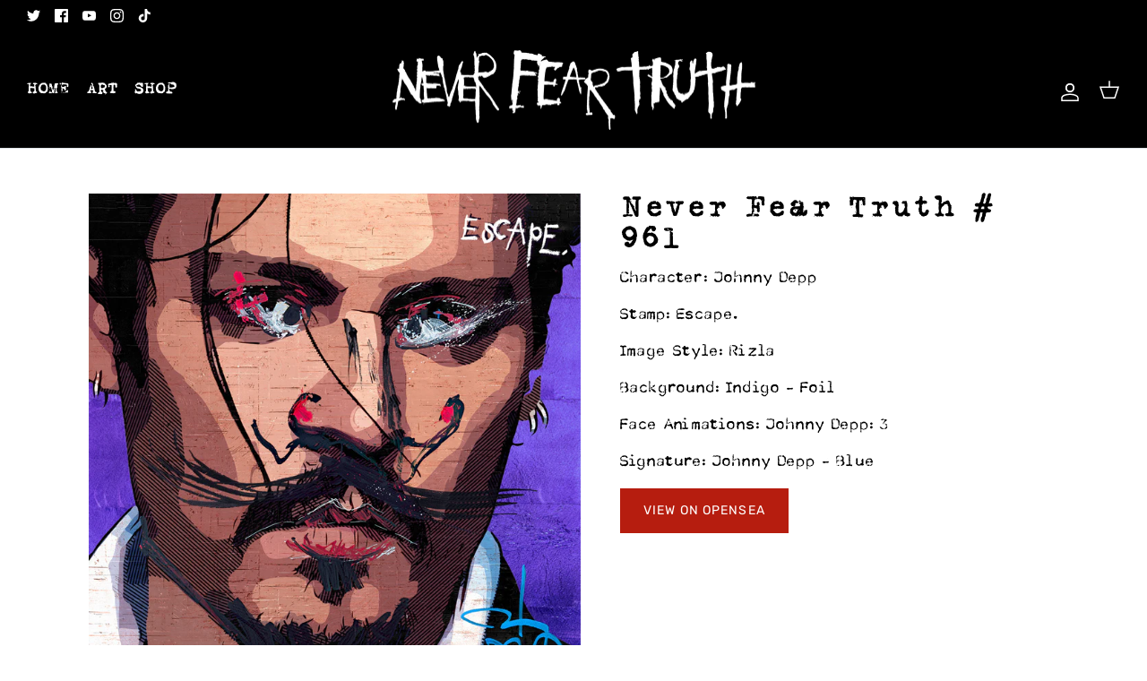

--- FILE ---
content_type: text/html; charset=utf-8
request_url: https://neverfeartruth.com/products/never-fear-truth-961
body_size: 27181
content:
<!DOCTYPE html><html lang="en" dir="ltr">
<head>
  <script type="application/vnd.locksmith+json" data-locksmith>{"version":"v254","locked":false,"initialized":true,"scope":"product","access_granted":true,"access_denied":false,"requires_customer":false,"manual_lock":false,"remote_lock":false,"has_timeout":false,"remote_rendered":null,"hide_resource":false,"hide_links_to_resource":false,"transparent":true,"locks":{"all":[],"opened":[]},"keys":[],"keys_signature":"96783926463c189b563e1e91fd6288568e10da2c3139987db94117b98ff44de0","state":{"template":"product.nft","theme":139528241470,"product":"never-fear-truth-961","collection":null,"page":null,"blog":null,"article":null,"app":null},"now":1769099835,"path":"\/products\/never-fear-truth-961","locale_root_url":"\/","canonical_url":"https:\/\/neverfeartruth.com\/products\/never-fear-truth-961","customer_id":null,"customer_id_signature":"96783926463c189b563e1e91fd6288568e10da2c3139987db94117b98ff44de0","cart":null}</script><script data-locksmith>!function(){undefined;!function(){var s=window.Locksmith={},e=document.querySelector('script[type="application/vnd.locksmith+json"]'),n=e&&e.innerHTML;if(s.state={},s.util={},s.loading=!1,n)try{s.state=JSON.parse(n)}catch(d){}if(document.addEventListener&&document.querySelector){var o,i,a,t=[76,79,67,75,83,77,73,84,72,49,49],c=function(){i=t.slice(0)},l="style",r=function(e){e&&27!==e.keyCode&&"click"!==e.type||(document.removeEventListener("keydown",r),document.removeEventListener("click",r),o&&document.body.removeChild(o),o=null)};c(),document.addEventListener("keyup",function(e){if(e.keyCode===i[0]){if(clearTimeout(a),i.shift(),0<i.length)return void(a=setTimeout(c,1e3));c(),r(),(o=document.createElement("div"))[l].width="50%",o[l].maxWidth="1000px",o[l].height="85%",o[l].border="1px rgba(0, 0, 0, 0.2) solid",o[l].background="rgba(255, 255, 255, 0.99)",o[l].borderRadius="4px",o[l].position="fixed",o[l].top="50%",o[l].left="50%",o[l].transform="translateY(-50%) translateX(-50%)",o[l].boxShadow="0 2px 5px rgba(0, 0, 0, 0.3), 0 0 100vh 100vw rgba(0, 0, 0, 0.5)",o[l].zIndex="2147483645";var t=document.createElement("textarea");t.value=JSON.stringify(JSON.parse(n),null,2),t[l].border="none",t[l].display="block",t[l].boxSizing="border-box",t[l].width="100%",t[l].height="100%",t[l].background="transparent",t[l].padding="22px",t[l].fontFamily="monospace",t[l].fontSize="14px",t[l].color="#333",t[l].resize="none",t[l].outline="none",t.readOnly=!0,o.appendChild(t),document.body.appendChild(o),t.addEventListener("click",function(e){e.stopImmediatePropagation()}),t.select(),document.addEventListener("keydown",r),document.addEventListener("click",r)}})}s.isEmbedded=-1!==window.location.search.indexOf("_ab=0&_fd=0&_sc=1"),s.path=s.state.path||window.location.pathname,s.basePath=s.state.locale_root_url.concat("/apps/locksmith").replace(/^\/\//,"/"),s.reloading=!1,s.util.console=window.console||{log:function(){},error:function(){}},s.util.makeUrl=function(e,t){var n,o=s.basePath+e,i=[],a=s.cache();for(n in a)i.push(n+"="+encodeURIComponent(a[n]));for(n in t)i.push(n+"="+encodeURIComponent(t[n]));return s.state.customer_id&&(i.push("customer_id="+encodeURIComponent(s.state.customer_id)),i.push("customer_id_signature="+encodeURIComponent(s.state.customer_id_signature))),o+=(-1===o.indexOf("?")?"?":"&")+i.join("&")},s._initializeCallbacks=[],s.on=function(e,t){if("initialize"!==e)throw'Locksmith.on() currently only supports the "initialize" event';s._initializeCallbacks.push(t)},s.initializeSession=function(e){if(!s.isEmbedded){var t=!1,n=!0,o=!0;(e=e||{}).silent&&(o=n=!(t=!0)),s.ping({silent:t,spinner:n,reload:o,callback:function(){s._initializeCallbacks.forEach(function(e){e()})}})}},s.cache=function(e){var t={};try{var n=function i(e){return(document.cookie.match("(^|; )"+e+"=([^;]*)")||0)[2]};t=JSON.parse(decodeURIComponent(n("locksmith-params")||"{}"))}catch(d){}if(e){for(var o in e)t[o]=e[o];document.cookie="locksmith-params=; expires=Thu, 01 Jan 1970 00:00:00 GMT; path=/",document.cookie="locksmith-params="+encodeURIComponent(JSON.stringify(t))+"; path=/"}return t},s.cache.cart=s.state.cart,s.cache.cartLastSaved=null,s.params=s.cache(),s.util.reload=function(){s.reloading=!0;try{window.location.href=window.location.href.replace(/#.*/,"")}catch(d){s.util.console.error("Preferred reload method failed",d),window.location.reload()}},s.cache.saveCart=function(e){if(!s.cache.cart||s.cache.cart===s.cache.cartLastSaved)return e?e():null;var t=s.cache.cartLastSaved;s.cache.cartLastSaved=s.cache.cart,fetch("/cart/update.js",{method:"POST",headers:{"Content-Type":"application/json",Accept:"application/json"},body:JSON.stringify({attributes:{locksmith:s.cache.cart}})}).then(function(e){if(!e.ok)throw new Error("Cart update failed: "+e.status);return e.json()}).then(function(){e&&e()})["catch"](function(e){if(s.cache.cartLastSaved=t,!s.reloading)throw e})},s.util.spinnerHTML='<style>body{background:#FFF}@keyframes spin{from{transform:rotate(0deg)}to{transform:rotate(360deg)}}#loading{display:flex;width:100%;height:50vh;color:#777;align-items:center;justify-content:center}#loading .spinner{display:block;animation:spin 600ms linear infinite;position:relative;width:50px;height:50px}#loading .spinner-ring{stroke:currentColor;stroke-dasharray:100%;stroke-width:2px;stroke-linecap:round;fill:none}</style><div id="loading"><div class="spinner"><svg width="100%" height="100%"><svg preserveAspectRatio="xMinYMin"><circle class="spinner-ring" cx="50%" cy="50%" r="45%"></circle></svg></svg></div></div>',s.util.clobberBody=function(e){document.body.innerHTML=e},s.util.clobberDocument=function(e){e.responseText&&(e=e.responseText),document.documentElement&&document.removeChild(document.documentElement);var t=document.open("text/html","replace");t.writeln(e),t.close(),setTimeout(function(){var e=t.querySelector("[autofocus]");e&&e.focus()},100)},s.util.serializeForm=function(e){if(e&&"FORM"===e.nodeName){var t,n,o={};for(t=e.elements.length-1;0<=t;t-=1)if(""!==e.elements[t].name)switch(e.elements[t].nodeName){case"INPUT":switch(e.elements[t].type){default:case"text":case"hidden":case"password":case"button":case"reset":case"submit":o[e.elements[t].name]=e.elements[t].value;break;case"checkbox":case"radio":e.elements[t].checked&&(o[e.elements[t].name]=e.elements[t].value);break;case"file":}break;case"TEXTAREA":o[e.elements[t].name]=e.elements[t].value;break;case"SELECT":switch(e.elements[t].type){case"select-one":o[e.elements[t].name]=e.elements[t].value;break;case"select-multiple":for(n=e.elements[t].options.length-1;0<=n;n-=1)e.elements[t].options[n].selected&&(o[e.elements[t].name]=e.elements[t].options[n].value)}break;case"BUTTON":switch(e.elements[t].type){case"reset":case"submit":case"button":o[e.elements[t].name]=e.elements[t].value}}return o}},s.util.on=function(e,a,s,t){t=t||document;var c="locksmith-"+e+a,n=function(e){var t=e.target,n=e.target.parentElement,o=t&&t.className&&(t.className.baseVal||t.className)||"",i=n&&n.className&&(n.className.baseVal||n.className)||"";("string"==typeof o&&-1!==o.split(/\s+/).indexOf(a)||"string"==typeof i&&-1!==i.split(/\s+/).indexOf(a))&&!e[c]&&(e[c]=!0,s(e))};t.attachEvent?t.attachEvent(e,n):t.addEventListener(e,n,!1)},s.util.enableActions=function(e){s.util.on("click","locksmith-action",function(e){e.preventDefault();var t=e.target;t.dataset.confirmWith&&!confirm(t.dataset.confirmWith)||(t.disabled=!0,t.innerText=t.dataset.disableWith,s.post("/action",t.dataset.locksmithParams,{spinner:!1,type:"text",success:function(e){(e=JSON.parse(e.responseText)).message&&alert(e.message),s.util.reload()}}))},e)},s.util.inject=function(e,t){var n=["data","locksmith","append"];if(-1!==t.indexOf(n.join("-"))){var o=document.createElement("div");o.innerHTML=t,e.appendChild(o)}else e.innerHTML=t;var i,a,s=e.querySelectorAll("script");for(a=0;a<s.length;++a){i=s[a];var c=document.createElement("script");if(i.type&&(c.type=i.type),i.src)c.src=i.src;else{var l=document.createTextNode(i.innerHTML);c.appendChild(l)}e.appendChild(c)}var r=e.querySelector("[autofocus]");r&&r.focus()},s.post=function(e,t,n){!1!==(n=n||{}).spinner&&s.util.clobberBody(s.util.spinnerHTML);var o={};n.container===document?(o.layout=1,n.success=function(e){s.util.clobberDocument(e)}):n.container&&(o.layout=0,n.success=function(e){var t=document.getElementById(n.container);s.util.inject(t,e),t.id===t.firstChild.id&&t.parentElement.replaceChild(t.firstChild,t)}),n.form_type&&(t.form_type=n.form_type),n.include_layout_classes!==undefined&&(t.include_layout_classes=n.include_layout_classes),n.lock_id!==undefined&&(t.lock_id=n.lock_id),s.loading=!0;var i=s.util.makeUrl(e,o),a="json"===n.type||"text"===n.type;fetch(i,{method:"POST",headers:{"Content-Type":"application/json",Accept:a?"application/json":"text/html"},body:JSON.stringify(t)}).then(function(e){if(!e.ok)throw new Error("Request failed: "+e.status);return e.text()}).then(function(e){var t=n.success||s.util.clobberDocument;t(a?{responseText:e}:e)})["catch"](function(e){if(!s.reloading)if("dashboard.weglot.com"!==window.location.host){if(!n.silent)throw alert("Something went wrong! Please refresh and try again."),e;console.error(e)}else console.error(e)})["finally"](function(){s.loading=!1})},s.postResource=function(e,t){e.path=s.path,e.search=window.location.search,e.state=s.state,e.passcode&&(e.passcode=e.passcode.trim()),e.email&&(e.email=e.email.trim()),e.state.cart=s.cache.cart,e.locksmith_json=s.jsonTag,e.locksmith_json_signature=s.jsonTagSignature,s.post("/resource",e,t)},s.ping=function(e){if(!s.isEmbedded){e=e||{};s.post("/ping",{path:s.path,search:window.location.search,state:s.state},{spinner:!!e.spinner,silent:"undefined"==typeof e.silent||e.silent,type:"text",success:function(e){e&&e.responseText?(e=JSON.parse(e.responseText)).messages&&0<e.messages.length&&s.showMessages(e.messages):console.error("[Locksmith] Invalid result in ping callback:",e)}})}},s.timeoutMonitor=function(){var e=s.cache.cart;s.ping({callback:function(){e!==s.cache.cart||setTimeout(function(){s.timeoutMonitor()},6e4)}})},s.showMessages=function(e){var t=document.createElement("div");t.style.position="fixed",t.style.left=0,t.style.right=0,t.style.bottom="-50px",t.style.opacity=0,t.style.background="#191919",t.style.color="#ddd",t.style.transition="bottom 0.2s, opacity 0.2s",t.style.zIndex=999999,t.innerHTML="        <style>          .locksmith-ab .locksmith-b { display: none; }          .locksmith-ab.toggled .locksmith-b { display: flex; }          .locksmith-ab.toggled .locksmith-a { display: none; }          .locksmith-flex { display: flex; flex-wrap: wrap; justify-content: space-between; align-items: center; padding: 10px 20px; }          .locksmith-message + .locksmith-message { border-top: 1px #555 solid; }          .locksmith-message a { color: inherit; font-weight: bold; }          .locksmith-message a:hover { color: inherit; opacity: 0.8; }          a.locksmith-ab-toggle { font-weight: inherit; text-decoration: underline; }          .locksmith-text { flex-grow: 1; }          .locksmith-cta { flex-grow: 0; text-align: right; }          .locksmith-cta button { transform: scale(0.8); transform-origin: left; }          .locksmith-cta > * { display: block; }          .locksmith-cta > * + * { margin-top: 10px; }          .locksmith-message a.locksmith-close { flex-grow: 0; text-decoration: none; margin-left: 15px; font-size: 30px; font-family: monospace; display: block; padding: 2px 10px; }                    @media screen and (max-width: 600px) {            .locksmith-wide-only { display: none !important; }            .locksmith-flex { padding: 0 15px; }            .locksmith-flex > * { margin-top: 5px; margin-bottom: 5px; }            .locksmith-cta { text-align: left; }          }                    @media screen and (min-width: 601px) {            .locksmith-narrow-only { display: none !important; }          }        </style>      "+e.map(function(e){return'<div class="locksmith-message">'+e+"</div>"}).join(""),document.body.appendChild(t),document.body.style.position="relative",document.body.parentElement.style.paddingBottom=t.offsetHeight+"px",setTimeout(function(){t.style.bottom=0,t.style.opacity=1},50),s.util.on("click","locksmith-ab-toggle",function(e){e.preventDefault();for(var t=e.target.parentElement;-1===t.className.split(" ").indexOf("locksmith-ab");)t=t.parentElement;-1!==t.className.split(" ").indexOf("toggled")?t.className=t.className.replace("toggled",""):t.className=t.className+" toggled"}),s.util.enableActions(t)}}()}();</script>
      <script data-locksmith>Locksmith.cache.cart=null</script>

  <script data-locksmith>Locksmith.jsonTag="{\"version\":\"v254\",\"locked\":false,\"initialized\":true,\"scope\":\"product\",\"access_granted\":true,\"access_denied\":false,\"requires_customer\":false,\"manual_lock\":false,\"remote_lock\":false,\"has_timeout\":false,\"remote_rendered\":null,\"hide_resource\":false,\"hide_links_to_resource\":false,\"transparent\":true,\"locks\":{\"all\":[],\"opened\":[]},\"keys\":[],\"keys_signature\":\"96783926463c189b563e1e91fd6288568e10da2c3139987db94117b98ff44de0\",\"state\":{\"template\":\"product.nft\",\"theme\":139528241470,\"product\":\"never-fear-truth-961\",\"collection\":null,\"page\":null,\"blog\":null,\"article\":null,\"app\":null},\"now\":1769099835,\"path\":\"\\\/products\\\/never-fear-truth-961\",\"locale_root_url\":\"\\\/\",\"canonical_url\":\"https:\\\/\\\/neverfeartruth.com\\\/products\\\/never-fear-truth-961\",\"customer_id\":null,\"customer_id_signature\":\"96783926463c189b563e1e91fd6288568e10da2c3139987db94117b98ff44de0\",\"cart\":null}";Locksmith.jsonTagSignature="04f950b98250e48aca5cb9d58f64a365aec796bf8ef05e37a7c53f79bdccebbb"</script>
  <!-- Symmetry 5.5.0 -->
  <!-- Google Tag Manager -->
  <script>
    window.dataLayer = window.dataLayer || [];
</script>
<!-- Google Tag Manager -->
<script>(function(w,d,s,l,i){w[l]=w[l]||[];w[l].push({'gtm.start':
new Date().getTime(),event:'gtm.js'});var f=d.getElementsByTagName(s)[0],
j=d.createElement(s),dl=l!='dataLayer'?'&l='+l:'';j.async=true;j.src=
'https://www.googletagmanager.com/gtm.js?id='+i+dl;f.parentNode.insertBefore(j,f);
})(window,document,'script','dataLayer','GTM-WBHBGJ9');</script>
<!-- End Google Tag Manager -->
<!-- Hotjar Tracking Code for Never Fear Truth -->
<script>
    (function(h,o,t,j,a,r){
        h.hj=h.hj||function(){(h.hj.q=h.hj.q||[]).push(arguments)};
        h._hjSettings={hjid:3640262,hjsv:6};
        a=o.getElementsByTagName('head')[0];
        r=o.createElement('script');r.async=1;
        r.src=t+h._hjSettings.hjid+j+h._hjSettings.hjsv;
        a.appendChild(r);
    })(window,document,'https://static.hotjar.com/c/hotjar-','.js?sv=');
</script>
  <link rel="preload" href="//neverfeartruth.com/cdn/shop/t/16/assets/styles.css?v=184242003580306185941759334451" as="style">
  <meta charset="utf-8" />
<meta name="viewport" content="width=device-width,initial-scale=1.0" />
<meta http-equiv="X-UA-Compatible" content="IE=edge">

<link rel="preconnect" href="https://cdn.shopify.com" crossorigin>
<link rel="preconnect" href="https://fonts.shopify.com" crossorigin>
<link rel="preconnect" href="https://monorail-edge.shopifysvc.com"><link rel="preload" as="font" href="//neverfeartruth.com/cdn/fonts/rubik/rubik_n4.c2fb67c90aa34ecf8da34fc1da937ee9c0c27942.woff2" type="font/woff2" crossorigin><link rel="preload" as="font" href="//neverfeartruth.com/cdn/fonts/rubik/rubik_n7.9ddb1ff19ac4667369e1c444a6663062e115e651.woff2" type="font/woff2" crossorigin><link rel="preload" as="font" href="//neverfeartruth.com/cdn/fonts/rubik/rubik_i4.528fdfa8adf0c2cb49c0f6d132dcaffa910849d6.woff2" type="font/woff2" crossorigin><link rel="preload" as="font" href="//neverfeartruth.com/cdn/fonts/rubik/rubik_i7.e37585fef76596b7b87ec84ca28db2ef5e3df433.woff2" type="font/woff2" crossorigin><link rel="preload" as="font" href="//neverfeartruth.com/cdn/fonts/rubik/rubik_n4.c2fb67c90aa34ecf8da34fc1da937ee9c0c27942.woff2" type="font/woff2" crossorigin><link rel="preload" as="font" href="//neverfeartruth.com/cdn/fonts/ebgaramond/ebgaramond_n4.f03b4ad40330b0ec2af5bb96f169ce0df8a12bc0.woff2" type="font/woff2" crossorigin><link rel="preload" as="font" href="//neverfeartruth.com/cdn/fonts/jost/jost_n4.d47a1b6347ce4a4c9f437608011273009d91f2b7.woff2" type="font/woff2" crossorigin><link rel="preload" href="//neverfeartruth.com/cdn/shop/t/16/assets/vendor.min.js?v=11589511144441591071670352543" as="script">
<link rel="preload" href="//neverfeartruth.com/cdn/shop/t/16/assets/theme.js?v=34766996463671636391670352543" as="script"><link rel="canonical" href="https://neverfeartruth.com/products/never-fear-truth-961" /><link rel="shortcut icon" href="//neverfeartruth.com/cdn/shop/files/bunnymanfavicon.png?v=1662498941" type="image/png" /><meta name="description" content="Lorem ipsum dolor sit amet, consectetur adipiscing elit, sed do eiusmod tempor incididunt ut labore et dolore magna aliqua. Ut enim ad minim veniam, quis nostrud exercitation ullamco laboris nisi ut aliquip ex ea commodo consequat. Duis aute irure dolor in reprehenderit in voluptate velit esse cillum dolore eu fugiat n">


  <title>
    Never Fear Truth # 961
  </title>

  <meta property="og:site_name" content="Never Fear Truth">
<meta property="og:url" content="https://neverfeartruth.com/products/never-fear-truth-961"><meta property="og:title" content="Never Fear Truth # 961">
<meta property="og:type" content="product">
<meta property="og:description" content="Lorem ipsum dolor sit amet, consectetur adipiscing elit, sed do eiusmod tempor incididunt ut labore et dolore magna aliqua. Ut enim ad minim veniam, quis nostrud exercitation ullamco laboris nisi ut aliquip ex ea commodo consequat. Duis aute irure dolor in reprehenderit in voluptate velit esse cillum dolore eu fugiat n">
<meta property="og:image" content="http://neverfeartruth.com/cdn/shop/products/961_1200x1200.png?v=1658322207">
<meta property="og:image:secure_url" content="https://neverfeartruth.com/cdn/shop/products/961_1200x1200.png?v=1658322207">
<meta property="og:image:width" content="1000">
  <meta property="og:image:height" content="1000"><meta property="og:price:amount" content="0.00">
<meta property="og:price:currency" content="USD">
<meta name="twitter:site" content="@johnnydeppnft"><meta name="twitter:card" content="summary_large_image"><meta name="twitter:title" content="Never Fear Truth # 961">
<meta name="twitter:description" content="Lorem ipsum dolor sit amet, consectetur adipiscing elit, sed do eiusmod tempor incididunt ut labore et dolore magna aliqua. Ut enim ad minim veniam, quis nostrud exercitation ullamco laboris nisi ut aliquip ex ea commodo consequat. Duis aute irure dolor in reprehenderit in voluptate velit esse cillum dolore eu fugiat n">


  <link href="//neverfeartruth.com/cdn/shop/t/16/assets/styles.css?v=184242003580306185941759334451" rel="stylesheet" type="text/css" media="all" />
<link href="//neverfeartruth.com/cdn/shop/t/16/assets/fonts.css?v=29973678635410249721670352543" rel="stylesheet" type="text/css" media="all" />
  <script>
    window.theme = window.theme || {};
    theme.money_format_with_product_code_preference = "${{amount}}";
    theme.money_format_with_cart_code_preference = "${{amount}}";
    theme.money_format = "${{amount}}";
    theme.strings = {
      previous: "Previous",
      next: "Next",
      addressError: "Error looking up that address",
      addressNoResults: "No results for that address",
      addressQueryLimit: "You have exceeded the Google API usage limit. Consider upgrading to a \u003ca href=\"https:\/\/developers.google.com\/maps\/premium\/usage-limits\"\u003ePremium Plan\u003c\/a\u003e.",
      authError: "There was a problem authenticating your Google Maps API Key.",
      icon_labels_left: "Left",
      icon_labels_right: "Right",
      icon_labels_down: "Down",
      icon_labels_close: "Close",
      icon_labels_plus: "Plus",
      cart_terms_confirmation: "You must agree to the terms and conditions before continuing.",
      products_listing_from: "From",
      layout_live_search_see_all: "See all results",
      products_product_add_to_cart: "Add to Cart",
      products_variant_no_stock: "Sold out",
      products_variant_non_existent: "Unavailable",
      products_product_pick_a: "Pick a",
      general_navigation_menu_toggle_aria_label: "Toggle menu",
      general_accessibility_labels_close: "Close",
      products_product_adding_to_cart: "Adding",
      products_product_added_to_cart: "Added to cart",
      general_quick_search_pages: "Pages",
      general_quick_search_no_results: "Sorry, we couldn\u0026#39;t find any results",
      collections_general_see_all_subcollections: "See all..."
    };
    theme.routes = {
      cart_url: '/cart',
      cart_add_url: '/cart/add.js',
      cart_change_url: '/cart/change',
      predictive_search_url: '/search/suggest'
    };
    theme.settings = {
      cart_type: "drawer",
      quickbuy_style: "off",
      avoid_orphans: false
    };
    document.documentElement.classList.add('js');
  </script><script>window.performance && window.performance.mark && window.performance.mark('shopify.content_for_header.start');</script><meta name="facebook-domain-verification" content="lkfh3naogwgj2t27xnag8o071kksmw">
<meta name="google-site-verification" content="EYcsaAcJDOAMidOXypQCTm9MV-2_5vIsfSj-GpqP9Ps">
<meta id="shopify-digital-wallet" name="shopify-digital-wallet" content="/57462685738/digital_wallets/dialog">
<meta name="shopify-checkout-api-token" content="3ff82c223b021d34101c958ae9237bfa">
<link rel="alternate" hreflang="x-default" href="https://neverfeartruth.co.uk/products/never-fear-truth-961">
<link rel="alternate" hreflang="en" href="https://neverfeartruth.co.uk/products/never-fear-truth-961">
<link rel="alternate" hreflang="en-AC" href="https://neverfeartruth.com/products/never-fear-truth-961">
<link rel="alternate" hreflang="en-AD" href="https://neverfeartruth.com/products/never-fear-truth-961">
<link rel="alternate" hreflang="en-AE" href="https://neverfeartruth.com/products/never-fear-truth-961">
<link rel="alternate" hreflang="en-AF" href="https://neverfeartruth.com/products/never-fear-truth-961">
<link rel="alternate" hreflang="en-AG" href="https://neverfeartruth.com/products/never-fear-truth-961">
<link rel="alternate" hreflang="en-AI" href="https://neverfeartruth.com/products/never-fear-truth-961">
<link rel="alternate" hreflang="en-AL" href="https://neverfeartruth.com/products/never-fear-truth-961">
<link rel="alternate" hreflang="en-AM" href="https://neverfeartruth.com/products/never-fear-truth-961">
<link rel="alternate" hreflang="en-AO" href="https://neverfeartruth.com/products/never-fear-truth-961">
<link rel="alternate" hreflang="en-AR" href="https://neverfeartruth.com/products/never-fear-truth-961">
<link rel="alternate" hreflang="en-AT" href="https://neverfeartruth.com/products/never-fear-truth-961">
<link rel="alternate" hreflang="en-AU" href="https://neverfeartruth.com/products/never-fear-truth-961">
<link rel="alternate" hreflang="en-AW" href="https://neverfeartruth.com/products/never-fear-truth-961">
<link rel="alternate" hreflang="en-AX" href="https://neverfeartruth.com/products/never-fear-truth-961">
<link rel="alternate" hreflang="en-AZ" href="https://neverfeartruth.com/products/never-fear-truth-961">
<link rel="alternate" hreflang="en-BA" href="https://neverfeartruth.com/products/never-fear-truth-961">
<link rel="alternate" hreflang="en-BB" href="https://neverfeartruth.com/products/never-fear-truth-961">
<link rel="alternate" hreflang="en-BD" href="https://neverfeartruth.com/products/never-fear-truth-961">
<link rel="alternate" hreflang="en-BE" href="https://neverfeartruth.com/products/never-fear-truth-961">
<link rel="alternate" hreflang="en-BF" href="https://neverfeartruth.com/products/never-fear-truth-961">
<link rel="alternate" hreflang="en-BG" href="https://neverfeartruth.com/products/never-fear-truth-961">
<link rel="alternate" hreflang="en-BH" href="https://neverfeartruth.com/products/never-fear-truth-961">
<link rel="alternate" hreflang="en-BI" href="https://neverfeartruth.com/products/never-fear-truth-961">
<link rel="alternate" hreflang="en-BJ" href="https://neverfeartruth.com/products/never-fear-truth-961">
<link rel="alternate" hreflang="en-BL" href="https://neverfeartruth.com/products/never-fear-truth-961">
<link rel="alternate" hreflang="en-BM" href="https://neverfeartruth.com/products/never-fear-truth-961">
<link rel="alternate" hreflang="en-BN" href="https://neverfeartruth.com/products/never-fear-truth-961">
<link rel="alternate" hreflang="en-BO" href="https://neverfeartruth.com/products/never-fear-truth-961">
<link rel="alternate" hreflang="en-BQ" href="https://neverfeartruth.com/products/never-fear-truth-961">
<link rel="alternate" hreflang="en-BR" href="https://neverfeartruth.com/products/never-fear-truth-961">
<link rel="alternate" hreflang="en-BS" href="https://neverfeartruth.com/products/never-fear-truth-961">
<link rel="alternate" hreflang="en-BT" href="https://neverfeartruth.com/products/never-fear-truth-961">
<link rel="alternate" hreflang="en-BW" href="https://neverfeartruth.com/products/never-fear-truth-961">
<link rel="alternate" hreflang="en-BY" href="https://neverfeartruth.com/products/never-fear-truth-961">
<link rel="alternate" hreflang="en-BZ" href="https://neverfeartruth.com/products/never-fear-truth-961">
<link rel="alternate" hreflang="en-CA" href="https://neverfeartruth.com/products/never-fear-truth-961">
<link rel="alternate" hreflang="en-CC" href="https://neverfeartruth.com/products/never-fear-truth-961">
<link rel="alternate" hreflang="en-CD" href="https://neverfeartruth.com/products/never-fear-truth-961">
<link rel="alternate" hreflang="en-CF" href="https://neverfeartruth.com/products/never-fear-truth-961">
<link rel="alternate" hreflang="en-CG" href="https://neverfeartruth.com/products/never-fear-truth-961">
<link rel="alternate" hreflang="en-CH" href="https://neverfeartruth.com/products/never-fear-truth-961">
<link rel="alternate" hreflang="en-CI" href="https://neverfeartruth.com/products/never-fear-truth-961">
<link rel="alternate" hreflang="en-CK" href="https://neverfeartruth.com/products/never-fear-truth-961">
<link rel="alternate" hreflang="en-CL" href="https://neverfeartruth.com/products/never-fear-truth-961">
<link rel="alternate" hreflang="en-CM" href="https://neverfeartruth.com/products/never-fear-truth-961">
<link rel="alternate" hreflang="en-CN" href="https://neverfeartruth.com/products/never-fear-truth-961">
<link rel="alternate" hreflang="en-CO" href="https://neverfeartruth.com/products/never-fear-truth-961">
<link rel="alternate" hreflang="en-CR" href="https://neverfeartruth.com/products/never-fear-truth-961">
<link rel="alternate" hreflang="en-CV" href="https://neverfeartruth.com/products/never-fear-truth-961">
<link rel="alternate" hreflang="en-CW" href="https://neverfeartruth.com/products/never-fear-truth-961">
<link rel="alternate" hreflang="en-CX" href="https://neverfeartruth.com/products/never-fear-truth-961">
<link rel="alternate" hreflang="en-CY" href="https://neverfeartruth.com/products/never-fear-truth-961">
<link rel="alternate" hreflang="en-CZ" href="https://neverfeartruth.com/products/never-fear-truth-961">
<link rel="alternate" hreflang="en-DE" href="https://neverfeartruth.com/products/never-fear-truth-961">
<link rel="alternate" hreflang="en-DJ" href="https://neverfeartruth.com/products/never-fear-truth-961">
<link rel="alternate" hreflang="en-DK" href="https://neverfeartruth.com/products/never-fear-truth-961">
<link rel="alternate" hreflang="en-DM" href="https://neverfeartruth.com/products/never-fear-truth-961">
<link rel="alternate" hreflang="en-DO" href="https://neverfeartruth.com/products/never-fear-truth-961">
<link rel="alternate" hreflang="en-DZ" href="https://neverfeartruth.com/products/never-fear-truth-961">
<link rel="alternate" hreflang="en-EC" href="https://neverfeartruth.com/products/never-fear-truth-961">
<link rel="alternate" hreflang="en-EE" href="https://neverfeartruth.com/products/never-fear-truth-961">
<link rel="alternate" hreflang="en-EG" href="https://neverfeartruth.com/products/never-fear-truth-961">
<link rel="alternate" hreflang="en-EH" href="https://neverfeartruth.com/products/never-fear-truth-961">
<link rel="alternate" hreflang="en-ER" href="https://neverfeartruth.com/products/never-fear-truth-961">
<link rel="alternate" hreflang="en-ES" href="https://neverfeartruth.com/products/never-fear-truth-961">
<link rel="alternate" hreflang="en-ET" href="https://neverfeartruth.com/products/never-fear-truth-961">
<link rel="alternate" hreflang="en-FI" href="https://neverfeartruth.com/products/never-fear-truth-961">
<link rel="alternate" hreflang="en-FJ" href="https://neverfeartruth.com/products/never-fear-truth-961">
<link rel="alternate" hreflang="en-FK" href="https://neverfeartruth.com/products/never-fear-truth-961">
<link rel="alternate" hreflang="en-FO" href="https://neverfeartruth.com/products/never-fear-truth-961">
<link rel="alternate" hreflang="en-FR" href="https://neverfeartruth.com/products/never-fear-truth-961">
<link rel="alternate" hreflang="en-GA" href="https://neverfeartruth.com/products/never-fear-truth-961">
<link rel="alternate" hreflang="en-GD" href="https://neverfeartruth.com/products/never-fear-truth-961">
<link rel="alternate" hreflang="en-GE" href="https://neverfeartruth.com/products/never-fear-truth-961">
<link rel="alternate" hreflang="en-GF" href="https://neverfeartruth.com/products/never-fear-truth-961">
<link rel="alternate" hreflang="en-GG" href="https://neverfeartruth.com/products/never-fear-truth-961">
<link rel="alternate" hreflang="en-GH" href="https://neverfeartruth.com/products/never-fear-truth-961">
<link rel="alternate" hreflang="en-GI" href="https://neverfeartruth.com/products/never-fear-truth-961">
<link rel="alternate" hreflang="en-GL" href="https://neverfeartruth.com/products/never-fear-truth-961">
<link rel="alternate" hreflang="en-GM" href="https://neverfeartruth.com/products/never-fear-truth-961">
<link rel="alternate" hreflang="en-GN" href="https://neverfeartruth.com/products/never-fear-truth-961">
<link rel="alternate" hreflang="en-GP" href="https://neverfeartruth.com/products/never-fear-truth-961">
<link rel="alternate" hreflang="en-GQ" href="https://neverfeartruth.com/products/never-fear-truth-961">
<link rel="alternate" hreflang="en-GR" href="https://neverfeartruth.com/products/never-fear-truth-961">
<link rel="alternate" hreflang="en-GS" href="https://neverfeartruth.com/products/never-fear-truth-961">
<link rel="alternate" hreflang="en-GT" href="https://neverfeartruth.com/products/never-fear-truth-961">
<link rel="alternate" hreflang="en-GW" href="https://neverfeartruth.com/products/never-fear-truth-961">
<link rel="alternate" hreflang="en-GY" href="https://neverfeartruth.com/products/never-fear-truth-961">
<link rel="alternate" hreflang="en-HK" href="https://neverfeartruth.com/products/never-fear-truth-961">
<link rel="alternate" hreflang="en-HN" href="https://neverfeartruth.com/products/never-fear-truth-961">
<link rel="alternate" hreflang="en-HR" href="https://neverfeartruth.com/products/never-fear-truth-961">
<link rel="alternate" hreflang="en-HT" href="https://neverfeartruth.com/products/never-fear-truth-961">
<link rel="alternate" hreflang="en-HU" href="https://neverfeartruth.com/products/never-fear-truth-961">
<link rel="alternate" hreflang="en-ID" href="https://neverfeartruth.com/products/never-fear-truth-961">
<link rel="alternate" hreflang="en-IE" href="https://neverfeartruth.com/products/never-fear-truth-961">
<link rel="alternate" hreflang="en-IL" href="https://neverfeartruth.com/products/never-fear-truth-961">
<link rel="alternate" hreflang="en-IM" href="https://neverfeartruth.com/products/never-fear-truth-961">
<link rel="alternate" hreflang="en-IN" href="https://neverfeartruth.com/products/never-fear-truth-961">
<link rel="alternate" hreflang="en-IO" href="https://neverfeartruth.com/products/never-fear-truth-961">
<link rel="alternate" hreflang="en-IQ" href="https://neverfeartruth.com/products/never-fear-truth-961">
<link rel="alternate" hreflang="en-IS" href="https://neverfeartruth.com/products/never-fear-truth-961">
<link rel="alternate" hreflang="en-IT" href="https://neverfeartruth.com/products/never-fear-truth-961">
<link rel="alternate" hreflang="en-JE" href="https://neverfeartruth.com/products/never-fear-truth-961">
<link rel="alternate" hreflang="en-JM" href="https://neverfeartruth.com/products/never-fear-truth-961">
<link rel="alternate" hreflang="en-JO" href="https://neverfeartruth.com/products/never-fear-truth-961">
<link rel="alternate" hreflang="en-JP" href="https://neverfeartruth.com/products/never-fear-truth-961">
<link rel="alternate" hreflang="en-KE" href="https://neverfeartruth.com/products/never-fear-truth-961">
<link rel="alternate" hreflang="en-KG" href="https://neverfeartruth.com/products/never-fear-truth-961">
<link rel="alternate" hreflang="en-KH" href="https://neverfeartruth.com/products/never-fear-truth-961">
<link rel="alternate" hreflang="en-KI" href="https://neverfeartruth.com/products/never-fear-truth-961">
<link rel="alternate" hreflang="en-KM" href="https://neverfeartruth.com/products/never-fear-truth-961">
<link rel="alternate" hreflang="en-KN" href="https://neverfeartruth.com/products/never-fear-truth-961">
<link rel="alternate" hreflang="en-KR" href="https://neverfeartruth.com/products/never-fear-truth-961">
<link rel="alternate" hreflang="en-KW" href="https://neverfeartruth.com/products/never-fear-truth-961">
<link rel="alternate" hreflang="en-KY" href="https://neverfeartruth.com/products/never-fear-truth-961">
<link rel="alternate" hreflang="en-KZ" href="https://neverfeartruth.com/products/never-fear-truth-961">
<link rel="alternate" hreflang="en-LA" href="https://neverfeartruth.com/products/never-fear-truth-961">
<link rel="alternate" hreflang="en-LB" href="https://neverfeartruth.com/products/never-fear-truth-961">
<link rel="alternate" hreflang="en-LC" href="https://neverfeartruth.com/products/never-fear-truth-961">
<link rel="alternate" hreflang="en-LI" href="https://neverfeartruth.com/products/never-fear-truth-961">
<link rel="alternate" hreflang="en-LK" href="https://neverfeartruth.com/products/never-fear-truth-961">
<link rel="alternate" hreflang="en-LR" href="https://neverfeartruth.com/products/never-fear-truth-961">
<link rel="alternate" hreflang="en-LS" href="https://neverfeartruth.com/products/never-fear-truth-961">
<link rel="alternate" hreflang="en-LT" href="https://neverfeartruth.com/products/never-fear-truth-961">
<link rel="alternate" hreflang="en-LU" href="https://neverfeartruth.com/products/never-fear-truth-961">
<link rel="alternate" hreflang="en-LV" href="https://neverfeartruth.com/products/never-fear-truth-961">
<link rel="alternate" hreflang="en-LY" href="https://neverfeartruth.com/products/never-fear-truth-961">
<link rel="alternate" hreflang="en-MA" href="https://neverfeartruth.com/products/never-fear-truth-961">
<link rel="alternate" hreflang="en-MC" href="https://neverfeartruth.com/products/never-fear-truth-961">
<link rel="alternate" hreflang="en-MD" href="https://neverfeartruth.com/products/never-fear-truth-961">
<link rel="alternate" hreflang="en-ME" href="https://neverfeartruth.com/products/never-fear-truth-961">
<link rel="alternate" hreflang="en-MF" href="https://neverfeartruth.com/products/never-fear-truth-961">
<link rel="alternate" hreflang="en-MG" href="https://neverfeartruth.com/products/never-fear-truth-961">
<link rel="alternate" hreflang="en-MK" href="https://neverfeartruth.com/products/never-fear-truth-961">
<link rel="alternate" hreflang="en-ML" href="https://neverfeartruth.com/products/never-fear-truth-961">
<link rel="alternate" hreflang="en-MM" href="https://neverfeartruth.com/products/never-fear-truth-961">
<link rel="alternate" hreflang="en-MN" href="https://neverfeartruth.com/products/never-fear-truth-961">
<link rel="alternate" hreflang="en-MO" href="https://neverfeartruth.com/products/never-fear-truth-961">
<link rel="alternate" hreflang="en-MQ" href="https://neverfeartruth.com/products/never-fear-truth-961">
<link rel="alternate" hreflang="en-MR" href="https://neverfeartruth.com/products/never-fear-truth-961">
<link rel="alternate" hreflang="en-MS" href="https://neverfeartruth.com/products/never-fear-truth-961">
<link rel="alternate" hreflang="en-MT" href="https://neverfeartruth.com/products/never-fear-truth-961">
<link rel="alternate" hreflang="en-MU" href="https://neverfeartruth.com/products/never-fear-truth-961">
<link rel="alternate" hreflang="en-MV" href="https://neverfeartruth.com/products/never-fear-truth-961">
<link rel="alternate" hreflang="en-MW" href="https://neverfeartruth.com/products/never-fear-truth-961">
<link rel="alternate" hreflang="en-MX" href="https://neverfeartruth.com/products/never-fear-truth-961">
<link rel="alternate" hreflang="en-MY" href="https://neverfeartruth.com/products/never-fear-truth-961">
<link rel="alternate" hreflang="en-MZ" href="https://neverfeartruth.com/products/never-fear-truth-961">
<link rel="alternate" hreflang="en-NA" href="https://neverfeartruth.com/products/never-fear-truth-961">
<link rel="alternate" hreflang="en-NC" href="https://neverfeartruth.com/products/never-fear-truth-961">
<link rel="alternate" hreflang="en-NE" href="https://neverfeartruth.com/products/never-fear-truth-961">
<link rel="alternate" hreflang="en-NF" href="https://neverfeartruth.com/products/never-fear-truth-961">
<link rel="alternate" hreflang="en-NG" href="https://neverfeartruth.com/products/never-fear-truth-961">
<link rel="alternate" hreflang="en-NI" href="https://neverfeartruth.com/products/never-fear-truth-961">
<link rel="alternate" hreflang="en-NL" href="https://neverfeartruth.com/products/never-fear-truth-961">
<link rel="alternate" hreflang="en-NO" href="https://neverfeartruth.com/products/never-fear-truth-961">
<link rel="alternate" hreflang="en-NP" href="https://neverfeartruth.com/products/never-fear-truth-961">
<link rel="alternate" hreflang="en-NR" href="https://neverfeartruth.com/products/never-fear-truth-961">
<link rel="alternate" hreflang="en-NU" href="https://neverfeartruth.com/products/never-fear-truth-961">
<link rel="alternate" hreflang="en-NZ" href="https://neverfeartruth.com/products/never-fear-truth-961">
<link rel="alternate" hreflang="en-OM" href="https://neverfeartruth.com/products/never-fear-truth-961">
<link rel="alternate" hreflang="en-PA" href="https://neverfeartruth.com/products/never-fear-truth-961">
<link rel="alternate" hreflang="en-PE" href="https://neverfeartruth.com/products/never-fear-truth-961">
<link rel="alternate" hreflang="en-PF" href="https://neverfeartruth.com/products/never-fear-truth-961">
<link rel="alternate" hreflang="en-PG" href="https://neverfeartruth.com/products/never-fear-truth-961">
<link rel="alternate" hreflang="en-PH" href="https://neverfeartruth.com/products/never-fear-truth-961">
<link rel="alternate" hreflang="en-PK" href="https://neverfeartruth.com/products/never-fear-truth-961">
<link rel="alternate" hreflang="en-PL" href="https://neverfeartruth.com/products/never-fear-truth-961">
<link rel="alternate" hreflang="en-PM" href="https://neverfeartruth.com/products/never-fear-truth-961">
<link rel="alternate" hreflang="en-PN" href="https://neverfeartruth.com/products/never-fear-truth-961">
<link rel="alternate" hreflang="en-PS" href="https://neverfeartruth.com/products/never-fear-truth-961">
<link rel="alternate" hreflang="en-PT" href="https://neverfeartruth.com/products/never-fear-truth-961">
<link rel="alternate" hreflang="en-PY" href="https://neverfeartruth.com/products/never-fear-truth-961">
<link rel="alternate" hreflang="en-QA" href="https://neverfeartruth.com/products/never-fear-truth-961">
<link rel="alternate" hreflang="en-RE" href="https://neverfeartruth.com/products/never-fear-truth-961">
<link rel="alternate" hreflang="en-RO" href="https://neverfeartruth.com/products/never-fear-truth-961">
<link rel="alternate" hreflang="en-RS" href="https://neverfeartruth.com/products/never-fear-truth-961">
<link rel="alternate" hreflang="en-RU" href="https://neverfeartruth.com/products/never-fear-truth-961">
<link rel="alternate" hreflang="en-RW" href="https://neverfeartruth.com/products/never-fear-truth-961">
<link rel="alternate" hreflang="en-SA" href="https://neverfeartruth.com/products/never-fear-truth-961">
<link rel="alternate" hreflang="en-SB" href="https://neverfeartruth.com/products/never-fear-truth-961">
<link rel="alternate" hreflang="en-SC" href="https://neverfeartruth.com/products/never-fear-truth-961">
<link rel="alternate" hreflang="en-SD" href="https://neverfeartruth.com/products/never-fear-truth-961">
<link rel="alternate" hreflang="en-SE" href="https://neverfeartruth.com/products/never-fear-truth-961">
<link rel="alternate" hreflang="en-SG" href="https://neverfeartruth.com/products/never-fear-truth-961">
<link rel="alternate" hreflang="en-SH" href="https://neverfeartruth.com/products/never-fear-truth-961">
<link rel="alternate" hreflang="en-SI" href="https://neverfeartruth.com/products/never-fear-truth-961">
<link rel="alternate" hreflang="en-SJ" href="https://neverfeartruth.com/products/never-fear-truth-961">
<link rel="alternate" hreflang="en-SK" href="https://neverfeartruth.com/products/never-fear-truth-961">
<link rel="alternate" hreflang="en-SL" href="https://neverfeartruth.com/products/never-fear-truth-961">
<link rel="alternate" hreflang="en-SM" href="https://neverfeartruth.com/products/never-fear-truth-961">
<link rel="alternate" hreflang="en-SN" href="https://neverfeartruth.com/products/never-fear-truth-961">
<link rel="alternate" hreflang="en-SO" href="https://neverfeartruth.com/products/never-fear-truth-961">
<link rel="alternate" hreflang="en-SR" href="https://neverfeartruth.com/products/never-fear-truth-961">
<link rel="alternate" hreflang="en-SS" href="https://neverfeartruth.com/products/never-fear-truth-961">
<link rel="alternate" hreflang="en-ST" href="https://neverfeartruth.com/products/never-fear-truth-961">
<link rel="alternate" hreflang="en-SV" href="https://neverfeartruth.com/products/never-fear-truth-961">
<link rel="alternate" hreflang="en-SX" href="https://neverfeartruth.com/products/never-fear-truth-961">
<link rel="alternate" hreflang="en-SZ" href="https://neverfeartruth.com/products/never-fear-truth-961">
<link rel="alternate" hreflang="en-TA" href="https://neverfeartruth.com/products/never-fear-truth-961">
<link rel="alternate" hreflang="en-TC" href="https://neverfeartruth.com/products/never-fear-truth-961">
<link rel="alternate" hreflang="en-TD" href="https://neverfeartruth.com/products/never-fear-truth-961">
<link rel="alternate" hreflang="en-TF" href="https://neverfeartruth.com/products/never-fear-truth-961">
<link rel="alternate" hreflang="en-TG" href="https://neverfeartruth.com/products/never-fear-truth-961">
<link rel="alternate" hreflang="en-TH" href="https://neverfeartruth.com/products/never-fear-truth-961">
<link rel="alternate" hreflang="en-TJ" href="https://neverfeartruth.com/products/never-fear-truth-961">
<link rel="alternate" hreflang="en-TK" href="https://neverfeartruth.com/products/never-fear-truth-961">
<link rel="alternate" hreflang="en-TL" href="https://neverfeartruth.com/products/never-fear-truth-961">
<link rel="alternate" hreflang="en-TM" href="https://neverfeartruth.com/products/never-fear-truth-961">
<link rel="alternate" hreflang="en-TN" href="https://neverfeartruth.com/products/never-fear-truth-961">
<link rel="alternate" hreflang="en-TO" href="https://neverfeartruth.com/products/never-fear-truth-961">
<link rel="alternate" hreflang="en-TR" href="https://neverfeartruth.com/products/never-fear-truth-961">
<link rel="alternate" hreflang="en-TT" href="https://neverfeartruth.com/products/never-fear-truth-961">
<link rel="alternate" hreflang="en-TV" href="https://neverfeartruth.com/products/never-fear-truth-961">
<link rel="alternate" hreflang="en-TW" href="https://neverfeartruth.com/products/never-fear-truth-961">
<link rel="alternate" hreflang="en-TZ" href="https://neverfeartruth.com/products/never-fear-truth-961">
<link rel="alternate" hreflang="en-UA" href="https://neverfeartruth.com/products/never-fear-truth-961">
<link rel="alternate" hreflang="en-UG" href="https://neverfeartruth.com/products/never-fear-truth-961">
<link rel="alternate" hreflang="en-UM" href="https://neverfeartruth.com/products/never-fear-truth-961">
<link rel="alternate" hreflang="en-US" href="https://neverfeartruth.com/products/never-fear-truth-961">
<link rel="alternate" hreflang="en-UY" href="https://neverfeartruth.com/products/never-fear-truth-961">
<link rel="alternate" hreflang="en-UZ" href="https://neverfeartruth.com/products/never-fear-truth-961">
<link rel="alternate" hreflang="en-VA" href="https://neverfeartruth.com/products/never-fear-truth-961">
<link rel="alternate" hreflang="en-VC" href="https://neverfeartruth.com/products/never-fear-truth-961">
<link rel="alternate" hreflang="en-VE" href="https://neverfeartruth.com/products/never-fear-truth-961">
<link rel="alternate" hreflang="en-VG" href="https://neverfeartruth.com/products/never-fear-truth-961">
<link rel="alternate" hreflang="en-VN" href="https://neverfeartruth.com/products/never-fear-truth-961">
<link rel="alternate" hreflang="en-VU" href="https://neverfeartruth.com/products/never-fear-truth-961">
<link rel="alternate" hreflang="en-WF" href="https://neverfeartruth.com/products/never-fear-truth-961">
<link rel="alternate" hreflang="en-WS" href="https://neverfeartruth.com/products/never-fear-truth-961">
<link rel="alternate" hreflang="en-XK" href="https://neverfeartruth.com/products/never-fear-truth-961">
<link rel="alternate" hreflang="en-YE" href="https://neverfeartruth.com/products/never-fear-truth-961">
<link rel="alternate" hreflang="en-YT" href="https://neverfeartruth.com/products/never-fear-truth-961">
<link rel="alternate" hreflang="en-ZA" href="https://neverfeartruth.com/products/never-fear-truth-961">
<link rel="alternate" hreflang="en-ZM" href="https://neverfeartruth.com/products/never-fear-truth-961">
<link rel="alternate" hreflang="en-ZW" href="https://neverfeartruth.com/products/never-fear-truth-961">
<link rel="alternate" type="application/json+oembed" href="https://neverfeartruth.com/products/never-fear-truth-961.oembed">
<script async="async" src="/checkouts/internal/preloads.js?locale=en-BM"></script>
<link rel="preconnect" href="https://shop.app" crossorigin="anonymous">
<script async="async" src="https://shop.app/checkouts/internal/preloads.js?locale=en-BM&shop_id=57462685738" crossorigin="anonymous"></script>
<script id="apple-pay-shop-capabilities" type="application/json">{"shopId":57462685738,"countryCode":"GB","currencyCode":"USD","merchantCapabilities":["supports3DS"],"merchantId":"gid:\/\/shopify\/Shop\/57462685738","merchantName":"Never Fear Truth","requiredBillingContactFields":["postalAddress","email","phone"],"requiredShippingContactFields":["postalAddress","email","phone"],"shippingType":"shipping","supportedNetworks":["visa","maestro","masterCard","amex","discover","elo"],"total":{"type":"pending","label":"Never Fear Truth","amount":"1.00"},"shopifyPaymentsEnabled":true,"supportsSubscriptions":true}</script>
<script id="shopify-features" type="application/json">{"accessToken":"3ff82c223b021d34101c958ae9237bfa","betas":["rich-media-storefront-analytics"],"domain":"neverfeartruth.com","predictiveSearch":true,"shopId":57462685738,"locale":"en"}</script>
<script>var Shopify = Shopify || {};
Shopify.shop = "never-fear-truth.myshopify.com";
Shopify.locale = "en";
Shopify.currency = {"active":"USD","rate":"1.3748886"};
Shopify.country = "BM";
Shopify.theme = {"name":"Homepage with Products","id":139528241470,"schema_name":"Symmetry","schema_version":"5.5.0","theme_store_id":null,"role":"main"};
Shopify.theme.handle = "null";
Shopify.theme.style = {"id":null,"handle":null};
Shopify.cdnHost = "neverfeartruth.com/cdn";
Shopify.routes = Shopify.routes || {};
Shopify.routes.root = "/";</script>
<script type="module">!function(o){(o.Shopify=o.Shopify||{}).modules=!0}(window);</script>
<script>!function(o){function n(){var o=[];function n(){o.push(Array.prototype.slice.apply(arguments))}return n.q=o,n}var t=o.Shopify=o.Shopify||{};t.loadFeatures=n(),t.autoloadFeatures=n()}(window);</script>
<script>
  window.ShopifyPay = window.ShopifyPay || {};
  window.ShopifyPay.apiHost = "shop.app\/pay";
  window.ShopifyPay.redirectState = null;
</script>
<script id="shop-js-analytics" type="application/json">{"pageType":"product"}</script>
<script defer="defer" async type="module" src="//neverfeartruth.com/cdn/shopifycloud/shop-js/modules/v2/client.init-shop-cart-sync_BT-GjEfc.en.esm.js"></script>
<script defer="defer" async type="module" src="//neverfeartruth.com/cdn/shopifycloud/shop-js/modules/v2/chunk.common_D58fp_Oc.esm.js"></script>
<script defer="defer" async type="module" src="//neverfeartruth.com/cdn/shopifycloud/shop-js/modules/v2/chunk.modal_xMitdFEc.esm.js"></script>
<script type="module">
  await import("//neverfeartruth.com/cdn/shopifycloud/shop-js/modules/v2/client.init-shop-cart-sync_BT-GjEfc.en.esm.js");
await import("//neverfeartruth.com/cdn/shopifycloud/shop-js/modules/v2/chunk.common_D58fp_Oc.esm.js");
await import("//neverfeartruth.com/cdn/shopifycloud/shop-js/modules/v2/chunk.modal_xMitdFEc.esm.js");

  window.Shopify.SignInWithShop?.initShopCartSync?.({"fedCMEnabled":true,"windoidEnabled":true});

</script>
<script>
  window.Shopify = window.Shopify || {};
  if (!window.Shopify.featureAssets) window.Shopify.featureAssets = {};
  window.Shopify.featureAssets['shop-js'] = {"shop-cart-sync":["modules/v2/client.shop-cart-sync_DZOKe7Ll.en.esm.js","modules/v2/chunk.common_D58fp_Oc.esm.js","modules/v2/chunk.modal_xMitdFEc.esm.js"],"init-fed-cm":["modules/v2/client.init-fed-cm_B6oLuCjv.en.esm.js","modules/v2/chunk.common_D58fp_Oc.esm.js","modules/v2/chunk.modal_xMitdFEc.esm.js"],"shop-cash-offers":["modules/v2/client.shop-cash-offers_D2sdYoxE.en.esm.js","modules/v2/chunk.common_D58fp_Oc.esm.js","modules/v2/chunk.modal_xMitdFEc.esm.js"],"shop-login-button":["modules/v2/client.shop-login-button_QeVjl5Y3.en.esm.js","modules/v2/chunk.common_D58fp_Oc.esm.js","modules/v2/chunk.modal_xMitdFEc.esm.js"],"pay-button":["modules/v2/client.pay-button_DXTOsIq6.en.esm.js","modules/v2/chunk.common_D58fp_Oc.esm.js","modules/v2/chunk.modal_xMitdFEc.esm.js"],"shop-button":["modules/v2/client.shop-button_DQZHx9pm.en.esm.js","modules/v2/chunk.common_D58fp_Oc.esm.js","modules/v2/chunk.modal_xMitdFEc.esm.js"],"avatar":["modules/v2/client.avatar_BTnouDA3.en.esm.js"],"init-windoid":["modules/v2/client.init-windoid_CR1B-cfM.en.esm.js","modules/v2/chunk.common_D58fp_Oc.esm.js","modules/v2/chunk.modal_xMitdFEc.esm.js"],"init-shop-for-new-customer-accounts":["modules/v2/client.init-shop-for-new-customer-accounts_C_vY_xzh.en.esm.js","modules/v2/client.shop-login-button_QeVjl5Y3.en.esm.js","modules/v2/chunk.common_D58fp_Oc.esm.js","modules/v2/chunk.modal_xMitdFEc.esm.js"],"init-shop-email-lookup-coordinator":["modules/v2/client.init-shop-email-lookup-coordinator_BI7n9ZSv.en.esm.js","modules/v2/chunk.common_D58fp_Oc.esm.js","modules/v2/chunk.modal_xMitdFEc.esm.js"],"init-shop-cart-sync":["modules/v2/client.init-shop-cart-sync_BT-GjEfc.en.esm.js","modules/v2/chunk.common_D58fp_Oc.esm.js","modules/v2/chunk.modal_xMitdFEc.esm.js"],"shop-toast-manager":["modules/v2/client.shop-toast-manager_DiYdP3xc.en.esm.js","modules/v2/chunk.common_D58fp_Oc.esm.js","modules/v2/chunk.modal_xMitdFEc.esm.js"],"init-customer-accounts":["modules/v2/client.init-customer-accounts_D9ZNqS-Q.en.esm.js","modules/v2/client.shop-login-button_QeVjl5Y3.en.esm.js","modules/v2/chunk.common_D58fp_Oc.esm.js","modules/v2/chunk.modal_xMitdFEc.esm.js"],"init-customer-accounts-sign-up":["modules/v2/client.init-customer-accounts-sign-up_iGw4briv.en.esm.js","modules/v2/client.shop-login-button_QeVjl5Y3.en.esm.js","modules/v2/chunk.common_D58fp_Oc.esm.js","modules/v2/chunk.modal_xMitdFEc.esm.js"],"shop-follow-button":["modules/v2/client.shop-follow-button_CqMgW2wH.en.esm.js","modules/v2/chunk.common_D58fp_Oc.esm.js","modules/v2/chunk.modal_xMitdFEc.esm.js"],"checkout-modal":["modules/v2/client.checkout-modal_xHeaAweL.en.esm.js","modules/v2/chunk.common_D58fp_Oc.esm.js","modules/v2/chunk.modal_xMitdFEc.esm.js"],"shop-login":["modules/v2/client.shop-login_D91U-Q7h.en.esm.js","modules/v2/chunk.common_D58fp_Oc.esm.js","modules/v2/chunk.modal_xMitdFEc.esm.js"],"lead-capture":["modules/v2/client.lead-capture_BJmE1dJe.en.esm.js","modules/v2/chunk.common_D58fp_Oc.esm.js","modules/v2/chunk.modal_xMitdFEc.esm.js"],"payment-terms":["modules/v2/client.payment-terms_Ci9AEqFq.en.esm.js","modules/v2/chunk.common_D58fp_Oc.esm.js","modules/v2/chunk.modal_xMitdFEc.esm.js"]};
</script>
<script>(function() {
  var isLoaded = false;
  function asyncLoad() {
    if (isLoaded) return;
    isLoaded = true;
    var urls = ["https:\/\/cdn.nfcube.com\/110e08d03e5dbd187dcb62001c931f40.js?shop=never-fear-truth.myshopify.com"];
    for (var i = 0; i < urls.length; i++) {
      var s = document.createElement('script');
      s.type = 'text/javascript';
      s.async = true;
      s.src = urls[i];
      var x = document.getElementsByTagName('script')[0];
      x.parentNode.insertBefore(s, x);
    }
  };
  if(window.attachEvent) {
    window.attachEvent('onload', asyncLoad);
  } else {
    window.addEventListener('load', asyncLoad, false);
  }
})();</script>
<script id="__st">var __st={"a":57462685738,"offset":0,"reqid":"78a4ba9d-cf1a-43ee-9d33-4d9dcd44ee92-1769099835","pageurl":"neverfeartruth.com\/products\/never-fear-truth-961","u":"fd0fb6fa65cd","p":"product","rtyp":"product","rid":6854680805418};</script>
<script>window.ShopifyPaypalV4VisibilityTracking = true;</script>
<script id="captcha-bootstrap">!function(){'use strict';const t='contact',e='account',n='new_comment',o=[[t,t],['blogs',n],['comments',n],[t,'customer']],c=[[e,'customer_login'],[e,'guest_login'],[e,'recover_customer_password'],[e,'create_customer']],r=t=>t.map((([t,e])=>`form[action*='/${t}']:not([data-nocaptcha='true']) input[name='form_type'][value='${e}']`)).join(','),a=t=>()=>t?[...document.querySelectorAll(t)].map((t=>t.form)):[];function s(){const t=[...o],e=r(t);return a(e)}const i='password',u='form_key',d=['recaptcha-v3-token','g-recaptcha-response','h-captcha-response',i],f=()=>{try{return window.sessionStorage}catch{return}},m='__shopify_v',_=t=>t.elements[u];function p(t,e,n=!1){try{const o=window.sessionStorage,c=JSON.parse(o.getItem(e)),{data:r}=function(t){const{data:e,action:n}=t;return t[m]||n?{data:e,action:n}:{data:t,action:n}}(c);for(const[e,n]of Object.entries(r))t.elements[e]&&(t.elements[e].value=n);n&&o.removeItem(e)}catch(o){console.error('form repopulation failed',{error:o})}}const l='form_type',E='cptcha';function T(t){t.dataset[E]=!0}const w=window,h=w.document,L='Shopify',v='ce_forms',y='captcha';let A=!1;((t,e)=>{const n=(g='f06e6c50-85a8-45c8-87d0-21a2b65856fe',I='https://cdn.shopify.com/shopifycloud/storefront-forms-hcaptcha/ce_storefront_forms_captcha_hcaptcha.v1.5.2.iife.js',D={infoText:'Protected by hCaptcha',privacyText:'Privacy',termsText:'Terms'},(t,e,n)=>{const o=w[L][v],c=o.bindForm;if(c)return c(t,g,e,D).then(n);var r;o.q.push([[t,g,e,D],n]),r=I,A||(h.body.append(Object.assign(h.createElement('script'),{id:'captcha-provider',async:!0,src:r})),A=!0)});var g,I,D;w[L]=w[L]||{},w[L][v]=w[L][v]||{},w[L][v].q=[],w[L][y]=w[L][y]||{},w[L][y].protect=function(t,e){n(t,void 0,e),T(t)},Object.freeze(w[L][y]),function(t,e,n,w,h,L){const[v,y,A,g]=function(t,e,n){const i=e?o:[],u=t?c:[],d=[...i,...u],f=r(d),m=r(i),_=r(d.filter((([t,e])=>n.includes(e))));return[a(f),a(m),a(_),s()]}(w,h,L),I=t=>{const e=t.target;return e instanceof HTMLFormElement?e:e&&e.form},D=t=>v().includes(t);t.addEventListener('submit',(t=>{const e=I(t);if(!e)return;const n=D(e)&&!e.dataset.hcaptchaBound&&!e.dataset.recaptchaBound,o=_(e),c=g().includes(e)&&(!o||!o.value);(n||c)&&t.preventDefault(),c&&!n&&(function(t){try{if(!f())return;!function(t){const e=f();if(!e)return;const n=_(t);if(!n)return;const o=n.value;o&&e.removeItem(o)}(t);const e=Array.from(Array(32),(()=>Math.random().toString(36)[2])).join('');!function(t,e){_(t)||t.append(Object.assign(document.createElement('input'),{type:'hidden',name:u})),t.elements[u].value=e}(t,e),function(t,e){const n=f();if(!n)return;const o=[...t.querySelectorAll(`input[type='${i}']`)].map((({name:t})=>t)),c=[...d,...o],r={};for(const[a,s]of new FormData(t).entries())c.includes(a)||(r[a]=s);n.setItem(e,JSON.stringify({[m]:1,action:t.action,data:r}))}(t,e)}catch(e){console.error('failed to persist form',e)}}(e),e.submit())}));const S=(t,e)=>{t&&!t.dataset[E]&&(n(t,e.some((e=>e===t))),T(t))};for(const o of['focusin','change'])t.addEventListener(o,(t=>{const e=I(t);D(e)&&S(e,y())}));const B=e.get('form_key'),M=e.get(l),P=B&&M;t.addEventListener('DOMContentLoaded',(()=>{const t=y();if(P)for(const e of t)e.elements[l].value===M&&p(e,B);[...new Set([...A(),...v().filter((t=>'true'===t.dataset.shopifyCaptcha))])].forEach((e=>S(e,t)))}))}(h,new URLSearchParams(w.location.search),n,t,e,['guest_login'])})(!0,!0)}();</script>
<script integrity="sha256-4kQ18oKyAcykRKYeNunJcIwy7WH5gtpwJnB7kiuLZ1E=" data-source-attribution="shopify.loadfeatures" defer="defer" src="//neverfeartruth.com/cdn/shopifycloud/storefront/assets/storefront/load_feature-a0a9edcb.js" crossorigin="anonymous"></script>
<script crossorigin="anonymous" defer="defer" src="//neverfeartruth.com/cdn/shopifycloud/storefront/assets/shopify_pay/storefront-65b4c6d7.js?v=20250812"></script>
<script data-source-attribution="shopify.dynamic_checkout.dynamic.init">var Shopify=Shopify||{};Shopify.PaymentButton=Shopify.PaymentButton||{isStorefrontPortableWallets:!0,init:function(){window.Shopify.PaymentButton.init=function(){};var t=document.createElement("script");t.src="https://neverfeartruth.com/cdn/shopifycloud/portable-wallets/latest/portable-wallets.en.js",t.type="module",document.head.appendChild(t)}};
</script>
<script data-source-attribution="shopify.dynamic_checkout.buyer_consent">
  function portableWalletsHideBuyerConsent(e){var t=document.getElementById("shopify-buyer-consent"),n=document.getElementById("shopify-subscription-policy-button");t&&n&&(t.classList.add("hidden"),t.setAttribute("aria-hidden","true"),n.removeEventListener("click",e))}function portableWalletsShowBuyerConsent(e){var t=document.getElementById("shopify-buyer-consent"),n=document.getElementById("shopify-subscription-policy-button");t&&n&&(t.classList.remove("hidden"),t.removeAttribute("aria-hidden"),n.addEventListener("click",e))}window.Shopify?.PaymentButton&&(window.Shopify.PaymentButton.hideBuyerConsent=portableWalletsHideBuyerConsent,window.Shopify.PaymentButton.showBuyerConsent=portableWalletsShowBuyerConsent);
</script>
<script data-source-attribution="shopify.dynamic_checkout.cart.bootstrap">document.addEventListener("DOMContentLoaded",(function(){function t(){return document.querySelector("shopify-accelerated-checkout-cart, shopify-accelerated-checkout")}if(t())Shopify.PaymentButton.init();else{new MutationObserver((function(e,n){t()&&(Shopify.PaymentButton.init(),n.disconnect())})).observe(document.body,{childList:!0,subtree:!0})}}));
</script>
<script id='scb4127' type='text/javascript' async='' src='https://neverfeartruth.com/cdn/shopifycloud/privacy-banner/storefront-banner.js'></script><link id="shopify-accelerated-checkout-styles" rel="stylesheet" media="screen" href="https://neverfeartruth.com/cdn/shopifycloud/portable-wallets/latest/accelerated-checkout-backwards-compat.css" crossorigin="anonymous">
<style id="shopify-accelerated-checkout-cart">
        #shopify-buyer-consent {
  margin-top: 1em;
  display: inline-block;
  width: 100%;
}

#shopify-buyer-consent.hidden {
  display: none;
}

#shopify-subscription-policy-button {
  background: none;
  border: none;
  padding: 0;
  text-decoration: underline;
  font-size: inherit;
  cursor: pointer;
}

#shopify-subscription-policy-button::before {
  box-shadow: none;
}

      </style>

<script>window.performance && window.performance.mark && window.performance.mark('shopify.content_for_header.end');</script>
<!-- BEGIN app block: shopify://apps/klaviyo-email-marketing-sms/blocks/klaviyo-onsite-embed/2632fe16-c075-4321-a88b-50b567f42507 -->












  <script async src="https://static.klaviyo.com/onsite/js/VmYFzF/klaviyo.js?company_id=VmYFzF"></script>
  <script>!function(){if(!window.klaviyo){window._klOnsite=window._klOnsite||[];try{window.klaviyo=new Proxy({},{get:function(n,i){return"push"===i?function(){var n;(n=window._klOnsite).push.apply(n,arguments)}:function(){for(var n=arguments.length,o=new Array(n),w=0;w<n;w++)o[w]=arguments[w];var t="function"==typeof o[o.length-1]?o.pop():void 0,e=new Promise((function(n){window._klOnsite.push([i].concat(o,[function(i){t&&t(i),n(i)}]))}));return e}}})}catch(n){window.klaviyo=window.klaviyo||[],window.klaviyo.push=function(){var n;(n=window._klOnsite).push.apply(n,arguments)}}}}();</script>

  
    <script id="viewed_product">
      if (item == null) {
        var _learnq = _learnq || [];

        var MetafieldReviews = null
        var MetafieldYotpoRating = null
        var MetafieldYotpoCount = null
        var MetafieldLooxRating = null
        var MetafieldLooxCount = null
        var okendoProduct = null
        var okendoProductReviewCount = null
        var okendoProductReviewAverageValue = null
        try {
          // The following fields are used for Customer Hub recently viewed in order to add reviews.
          // This information is not part of __kla_viewed. Instead, it is part of __kla_viewed_reviewed_items
          MetafieldReviews = {};
          MetafieldYotpoRating = null
          MetafieldYotpoCount = null
          MetafieldLooxRating = null
          MetafieldLooxCount = null

          okendoProduct = null
          // If the okendo metafield is not legacy, it will error, which then requires the new json formatted data
          if (okendoProduct && 'error' in okendoProduct) {
            okendoProduct = null
          }
          okendoProductReviewCount = okendoProduct ? okendoProduct.reviewCount : null
          okendoProductReviewAverageValue = okendoProduct ? okendoProduct.reviewAverageValue : null
        } catch (error) {
          console.error('Error in Klaviyo onsite reviews tracking:', error);
        }

        var item = {
          Name: "Never Fear Truth # 961",
          ProductID: 6854680805418,
          Categories: ["Friends \u0026 Heroes"],
          ImageURL: "https://neverfeartruth.com/cdn/shop/products/961_grande.png?v=1658322207",
          URL: "https://neverfeartruth.com/products/never-fear-truth-961",
          Brand: "Never Fear Truth",
          Price: "$0.00",
          Value: "0.00",
          CompareAtPrice: "$0.00"
        };
        _learnq.push(['track', 'Viewed Product', item]);
        _learnq.push(['trackViewedItem', {
          Title: item.Name,
          ItemId: item.ProductID,
          Categories: item.Categories,
          ImageUrl: item.ImageURL,
          Url: item.URL,
          Metadata: {
            Brand: item.Brand,
            Price: item.Price,
            Value: item.Value,
            CompareAtPrice: item.CompareAtPrice
          },
          metafields:{
            reviews: MetafieldReviews,
            yotpo:{
              rating: MetafieldYotpoRating,
              count: MetafieldYotpoCount,
            },
            loox:{
              rating: MetafieldLooxRating,
              count: MetafieldLooxCount,
            },
            okendo: {
              rating: okendoProductReviewAverageValue,
              count: okendoProductReviewCount,
            }
          }
        }]);
      }
    </script>
  




  <script>
    window.klaviyoReviewsProductDesignMode = false
  </script>







<!-- END app block --><link href="https://monorail-edge.shopifysvc.com" rel="dns-prefetch">
<script>(function(){if ("sendBeacon" in navigator && "performance" in window) {try {var session_token_from_headers = performance.getEntriesByType('navigation')[0].serverTiming.find(x => x.name == '_s').description;} catch {var session_token_from_headers = undefined;}var session_cookie_matches = document.cookie.match(/_shopify_s=([^;]*)/);var session_token_from_cookie = session_cookie_matches && session_cookie_matches.length === 2 ? session_cookie_matches[1] : "";var session_token = session_token_from_headers || session_token_from_cookie || "";function handle_abandonment_event(e) {var entries = performance.getEntries().filter(function(entry) {return /monorail-edge.shopifysvc.com/.test(entry.name);});if (!window.abandonment_tracked && entries.length === 0) {window.abandonment_tracked = true;var currentMs = Date.now();var navigation_start = performance.timing.navigationStart;var payload = {shop_id: 57462685738,url: window.location.href,navigation_start,duration: currentMs - navigation_start,session_token,page_type: "product"};window.navigator.sendBeacon("https://monorail-edge.shopifysvc.com/v1/produce", JSON.stringify({schema_id: "online_store_buyer_site_abandonment/1.1",payload: payload,metadata: {event_created_at_ms: currentMs,event_sent_at_ms: currentMs}}));}}window.addEventListener('pagehide', handle_abandonment_event);}}());</script>
<script id="web-pixels-manager-setup">(function e(e,d,r,n,o){if(void 0===o&&(o={}),!Boolean(null===(a=null===(i=window.Shopify)||void 0===i?void 0:i.analytics)||void 0===a?void 0:a.replayQueue)){var i,a;window.Shopify=window.Shopify||{};var t=window.Shopify;t.analytics=t.analytics||{};var s=t.analytics;s.replayQueue=[],s.publish=function(e,d,r){return s.replayQueue.push([e,d,r]),!0};try{self.performance.mark("wpm:start")}catch(e){}var l=function(){var e={modern:/Edge?\/(1{2}[4-9]|1[2-9]\d|[2-9]\d{2}|\d{4,})\.\d+(\.\d+|)|Firefox\/(1{2}[4-9]|1[2-9]\d|[2-9]\d{2}|\d{4,})\.\d+(\.\d+|)|Chrom(ium|e)\/(9{2}|\d{3,})\.\d+(\.\d+|)|(Maci|X1{2}).+ Version\/(15\.\d+|(1[6-9]|[2-9]\d|\d{3,})\.\d+)([,.]\d+|)( \(\w+\)|)( Mobile\/\w+|) Safari\/|Chrome.+OPR\/(9{2}|\d{3,})\.\d+\.\d+|(CPU[ +]OS|iPhone[ +]OS|CPU[ +]iPhone|CPU IPhone OS|CPU iPad OS)[ +]+(15[._]\d+|(1[6-9]|[2-9]\d|\d{3,})[._]\d+)([._]\d+|)|Android:?[ /-](13[3-9]|1[4-9]\d|[2-9]\d{2}|\d{4,})(\.\d+|)(\.\d+|)|Android.+Firefox\/(13[5-9]|1[4-9]\d|[2-9]\d{2}|\d{4,})\.\d+(\.\d+|)|Android.+Chrom(ium|e)\/(13[3-9]|1[4-9]\d|[2-9]\d{2}|\d{4,})\.\d+(\.\d+|)|SamsungBrowser\/([2-9]\d|\d{3,})\.\d+/,legacy:/Edge?\/(1[6-9]|[2-9]\d|\d{3,})\.\d+(\.\d+|)|Firefox\/(5[4-9]|[6-9]\d|\d{3,})\.\d+(\.\d+|)|Chrom(ium|e)\/(5[1-9]|[6-9]\d|\d{3,})\.\d+(\.\d+|)([\d.]+$|.*Safari\/(?![\d.]+ Edge\/[\d.]+$))|(Maci|X1{2}).+ Version\/(10\.\d+|(1[1-9]|[2-9]\d|\d{3,})\.\d+)([,.]\d+|)( \(\w+\)|)( Mobile\/\w+|) Safari\/|Chrome.+OPR\/(3[89]|[4-9]\d|\d{3,})\.\d+\.\d+|(CPU[ +]OS|iPhone[ +]OS|CPU[ +]iPhone|CPU IPhone OS|CPU iPad OS)[ +]+(10[._]\d+|(1[1-9]|[2-9]\d|\d{3,})[._]\d+)([._]\d+|)|Android:?[ /-](13[3-9]|1[4-9]\d|[2-9]\d{2}|\d{4,})(\.\d+|)(\.\d+|)|Mobile Safari.+OPR\/([89]\d|\d{3,})\.\d+\.\d+|Android.+Firefox\/(13[5-9]|1[4-9]\d|[2-9]\d{2}|\d{4,})\.\d+(\.\d+|)|Android.+Chrom(ium|e)\/(13[3-9]|1[4-9]\d|[2-9]\d{2}|\d{4,})\.\d+(\.\d+|)|Android.+(UC? ?Browser|UCWEB|U3)[ /]?(15\.([5-9]|\d{2,})|(1[6-9]|[2-9]\d|\d{3,})\.\d+)\.\d+|SamsungBrowser\/(5\.\d+|([6-9]|\d{2,})\.\d+)|Android.+MQ{2}Browser\/(14(\.(9|\d{2,})|)|(1[5-9]|[2-9]\d|\d{3,})(\.\d+|))(\.\d+|)|K[Aa][Ii]OS\/(3\.\d+|([4-9]|\d{2,})\.\d+)(\.\d+|)/},d=e.modern,r=e.legacy,n=navigator.userAgent;return n.match(d)?"modern":n.match(r)?"legacy":"unknown"}(),u="modern"===l?"modern":"legacy",c=(null!=n?n:{modern:"",legacy:""})[u],f=function(e){return[e.baseUrl,"/wpm","/b",e.hashVersion,"modern"===e.buildTarget?"m":"l",".js"].join("")}({baseUrl:d,hashVersion:r,buildTarget:u}),m=function(e){var d=e.version,r=e.bundleTarget,n=e.surface,o=e.pageUrl,i=e.monorailEndpoint;return{emit:function(e){var a=e.status,t=e.errorMsg,s=(new Date).getTime(),l=JSON.stringify({metadata:{event_sent_at_ms:s},events:[{schema_id:"web_pixels_manager_load/3.1",payload:{version:d,bundle_target:r,page_url:o,status:a,surface:n,error_msg:t},metadata:{event_created_at_ms:s}}]});if(!i)return console&&console.warn&&console.warn("[Web Pixels Manager] No Monorail endpoint provided, skipping logging."),!1;try{return self.navigator.sendBeacon.bind(self.navigator)(i,l)}catch(e){}var u=new XMLHttpRequest;try{return u.open("POST",i,!0),u.setRequestHeader("Content-Type","text/plain"),u.send(l),!0}catch(e){return console&&console.warn&&console.warn("[Web Pixels Manager] Got an unhandled error while logging to Monorail."),!1}}}}({version:r,bundleTarget:l,surface:e.surface,pageUrl:self.location.href,monorailEndpoint:e.monorailEndpoint});try{o.browserTarget=l,function(e){var d=e.src,r=e.async,n=void 0===r||r,o=e.onload,i=e.onerror,a=e.sri,t=e.scriptDataAttributes,s=void 0===t?{}:t,l=document.createElement("script"),u=document.querySelector("head"),c=document.querySelector("body");if(l.async=n,l.src=d,a&&(l.integrity=a,l.crossOrigin="anonymous"),s)for(var f in s)if(Object.prototype.hasOwnProperty.call(s,f))try{l.dataset[f]=s[f]}catch(e){}if(o&&l.addEventListener("load",o),i&&l.addEventListener("error",i),u)u.appendChild(l);else{if(!c)throw new Error("Did not find a head or body element to append the script");c.appendChild(l)}}({src:f,async:!0,onload:function(){if(!function(){var e,d;return Boolean(null===(d=null===(e=window.Shopify)||void 0===e?void 0:e.analytics)||void 0===d?void 0:d.initialized)}()){var d=window.webPixelsManager.init(e)||void 0;if(d){var r=window.Shopify.analytics;r.replayQueue.forEach((function(e){var r=e[0],n=e[1],o=e[2];d.publishCustomEvent(r,n,o)})),r.replayQueue=[],r.publish=d.publishCustomEvent,r.visitor=d.visitor,r.initialized=!0}}},onerror:function(){return m.emit({status:"failed",errorMsg:"".concat(f," has failed to load")})},sri:function(e){var d=/^sha384-[A-Za-z0-9+/=]+$/;return"string"==typeof e&&d.test(e)}(c)?c:"",scriptDataAttributes:o}),m.emit({status:"loading"})}catch(e){m.emit({status:"failed",errorMsg:(null==e?void 0:e.message)||"Unknown error"})}}})({shopId: 57462685738,storefrontBaseUrl: "https://neverfeartruth.com",extensionsBaseUrl: "https://extensions.shopifycdn.com/cdn/shopifycloud/web-pixels-manager",monorailEndpoint: "https://monorail-edge.shopifysvc.com/unstable/produce_batch",surface: "storefront-renderer",enabledBetaFlags: ["2dca8a86"],webPixelsConfigList: [{"id":"965575036","configuration":"{\"config\":\"{\\\"pixel_id\\\":\\\"G-HT6K6H4X3N\\\",\\\"target_country\\\":\\\"GB\\\",\\\"gtag_events\\\":[{\\\"type\\\":\\\"purchase\\\",\\\"action_label\\\":\\\"G-HT6K6H4X3N\\\"},{\\\"type\\\":\\\"page_view\\\",\\\"action_label\\\":\\\"G-HT6K6H4X3N\\\"},{\\\"type\\\":\\\"view_item\\\",\\\"action_label\\\":\\\"G-HT6K6H4X3N\\\"},{\\\"type\\\":\\\"search\\\",\\\"action_label\\\":\\\"G-HT6K6H4X3N\\\"},{\\\"type\\\":\\\"add_to_cart\\\",\\\"action_label\\\":\\\"G-HT6K6H4X3N\\\"},{\\\"type\\\":\\\"begin_checkout\\\",\\\"action_label\\\":\\\"G-HT6K6H4X3N\\\"},{\\\"type\\\":\\\"add_payment_info\\\",\\\"action_label\\\":\\\"G-HT6K6H4X3N\\\"}],\\\"enable_monitoring_mode\\\":false}\"}","eventPayloadVersion":"v1","runtimeContext":"OPEN","scriptVersion":"b2a88bafab3e21179ed38636efcd8a93","type":"APP","apiClientId":1780363,"privacyPurposes":[],"dataSharingAdjustments":{"protectedCustomerApprovalScopes":["read_customer_address","read_customer_email","read_customer_name","read_customer_personal_data","read_customer_phone"]}},{"id":"660570430","configuration":"{\"pixelCode\":\"CFU90PRC77UBIS8PODJ0\"}","eventPayloadVersion":"v1","runtimeContext":"STRICT","scriptVersion":"22e92c2ad45662f435e4801458fb78cc","type":"APP","apiClientId":4383523,"privacyPurposes":["ANALYTICS","MARKETING","SALE_OF_DATA"],"dataSharingAdjustments":{"protectedCustomerApprovalScopes":["read_customer_address","read_customer_email","read_customer_name","read_customer_personal_data","read_customer_phone"]}},{"id":"374112574","configuration":"{\"pixel_id\":\"401083962228239\",\"pixel_type\":\"facebook_pixel\",\"metaapp_system_user_token\":\"-\"}","eventPayloadVersion":"v1","runtimeContext":"OPEN","scriptVersion":"ca16bc87fe92b6042fbaa3acc2fbdaa6","type":"APP","apiClientId":2329312,"privacyPurposes":["ANALYTICS","MARKETING","SALE_OF_DATA"],"dataSharingAdjustments":{"protectedCustomerApprovalScopes":["read_customer_address","read_customer_email","read_customer_name","read_customer_personal_data","read_customer_phone"]}},{"id":"shopify-app-pixel","configuration":"{}","eventPayloadVersion":"v1","runtimeContext":"STRICT","scriptVersion":"0450","apiClientId":"shopify-pixel","type":"APP","privacyPurposes":["ANALYTICS","MARKETING"]},{"id":"shopify-custom-pixel","eventPayloadVersion":"v1","runtimeContext":"LAX","scriptVersion":"0450","apiClientId":"shopify-pixel","type":"CUSTOM","privacyPurposes":["ANALYTICS","MARKETING"]}],isMerchantRequest: false,initData: {"shop":{"name":"Never Fear Truth","paymentSettings":{"currencyCode":"GBP"},"myshopifyDomain":"never-fear-truth.myshopify.com","countryCode":"GB","storefrontUrl":"https:\/\/neverfeartruth.com"},"customer":null,"cart":null,"checkout":null,"productVariants":[{"price":{"amount":0.0,"currencyCode":"USD"},"product":{"title":"Never Fear Truth # 961","vendor":"Never Fear Truth","id":"6854680805418","untranslatedTitle":"Never Fear Truth # 961","url":"\/products\/never-fear-truth-961","type":""},"id":"40309637906474","image":{"src":"\/\/neverfeartruth.com\/cdn\/shop\/products\/961.png?v=1658322207"},"sku":"Never Fear Truth # 961","title":"Default Title","untranslatedTitle":"Default Title"}],"purchasingCompany":null},},"https://neverfeartruth.com/cdn","fcfee988w5aeb613cpc8e4bc33m6693e112",{"modern":"","legacy":""},{"shopId":"57462685738","storefrontBaseUrl":"https:\/\/neverfeartruth.com","extensionBaseUrl":"https:\/\/extensions.shopifycdn.com\/cdn\/shopifycloud\/web-pixels-manager","surface":"storefront-renderer","enabledBetaFlags":"[\"2dca8a86\"]","isMerchantRequest":"false","hashVersion":"fcfee988w5aeb613cpc8e4bc33m6693e112","publish":"custom","events":"[[\"page_viewed\",{}],[\"product_viewed\",{\"productVariant\":{\"price\":{\"amount\":0.0,\"currencyCode\":\"USD\"},\"product\":{\"title\":\"Never Fear Truth # 961\",\"vendor\":\"Never Fear Truth\",\"id\":\"6854680805418\",\"untranslatedTitle\":\"Never Fear Truth # 961\",\"url\":\"\/products\/never-fear-truth-961\",\"type\":\"\"},\"id\":\"40309637906474\",\"image\":{\"src\":\"\/\/neverfeartruth.com\/cdn\/shop\/products\/961.png?v=1658322207\"},\"sku\":\"Never Fear Truth # 961\",\"title\":\"Default Title\",\"untranslatedTitle\":\"Default Title\"}}]]"});</script><script>
  window.ShopifyAnalytics = window.ShopifyAnalytics || {};
  window.ShopifyAnalytics.meta = window.ShopifyAnalytics.meta || {};
  window.ShopifyAnalytics.meta.currency = 'USD';
  var meta = {"product":{"id":6854680805418,"gid":"gid:\/\/shopify\/Product\/6854680805418","vendor":"Never Fear Truth","type":"","handle":"never-fear-truth-961","variants":[{"id":40309637906474,"price":0,"name":"Never Fear Truth # 961","public_title":null,"sku":"Never Fear Truth # 961"}],"remote":false},"page":{"pageType":"product","resourceType":"product","resourceId":6854680805418,"requestId":"78a4ba9d-cf1a-43ee-9d33-4d9dcd44ee92-1769099835"}};
  for (var attr in meta) {
    window.ShopifyAnalytics.meta[attr] = meta[attr];
  }
</script>
<script class="analytics">
  (function () {
    var customDocumentWrite = function(content) {
      var jquery = null;

      if (window.jQuery) {
        jquery = window.jQuery;
      } else if (window.Checkout && window.Checkout.$) {
        jquery = window.Checkout.$;
      }

      if (jquery) {
        jquery('body').append(content);
      }
    };

    var hasLoggedConversion = function(token) {
      if (token) {
        return document.cookie.indexOf('loggedConversion=' + token) !== -1;
      }
      return false;
    }

    var setCookieIfConversion = function(token) {
      if (token) {
        var twoMonthsFromNow = new Date(Date.now());
        twoMonthsFromNow.setMonth(twoMonthsFromNow.getMonth() + 2);

        document.cookie = 'loggedConversion=' + token + '; expires=' + twoMonthsFromNow;
      }
    }

    var trekkie = window.ShopifyAnalytics.lib = window.trekkie = window.trekkie || [];
    if (trekkie.integrations) {
      return;
    }
    trekkie.methods = [
      'identify',
      'page',
      'ready',
      'track',
      'trackForm',
      'trackLink'
    ];
    trekkie.factory = function(method) {
      return function() {
        var args = Array.prototype.slice.call(arguments);
        args.unshift(method);
        trekkie.push(args);
        return trekkie;
      };
    };
    for (var i = 0; i < trekkie.methods.length; i++) {
      var key = trekkie.methods[i];
      trekkie[key] = trekkie.factory(key);
    }
    trekkie.load = function(config) {
      trekkie.config = config || {};
      trekkie.config.initialDocumentCookie = document.cookie;
      var first = document.getElementsByTagName('script')[0];
      var script = document.createElement('script');
      script.type = 'text/javascript';
      script.onerror = function(e) {
        var scriptFallback = document.createElement('script');
        scriptFallback.type = 'text/javascript';
        scriptFallback.onerror = function(error) {
                var Monorail = {
      produce: function produce(monorailDomain, schemaId, payload) {
        var currentMs = new Date().getTime();
        var event = {
          schema_id: schemaId,
          payload: payload,
          metadata: {
            event_created_at_ms: currentMs,
            event_sent_at_ms: currentMs
          }
        };
        return Monorail.sendRequest("https://" + monorailDomain + "/v1/produce", JSON.stringify(event));
      },
      sendRequest: function sendRequest(endpointUrl, payload) {
        // Try the sendBeacon API
        if (window && window.navigator && typeof window.navigator.sendBeacon === 'function' && typeof window.Blob === 'function' && !Monorail.isIos12()) {
          var blobData = new window.Blob([payload], {
            type: 'text/plain'
          });

          if (window.navigator.sendBeacon(endpointUrl, blobData)) {
            return true;
          } // sendBeacon was not successful

        } // XHR beacon

        var xhr = new XMLHttpRequest();

        try {
          xhr.open('POST', endpointUrl);
          xhr.setRequestHeader('Content-Type', 'text/plain');
          xhr.send(payload);
        } catch (e) {
          console.log(e);
        }

        return false;
      },
      isIos12: function isIos12() {
        return window.navigator.userAgent.lastIndexOf('iPhone; CPU iPhone OS 12_') !== -1 || window.navigator.userAgent.lastIndexOf('iPad; CPU OS 12_') !== -1;
      }
    };
    Monorail.produce('monorail-edge.shopifysvc.com',
      'trekkie_storefront_load_errors/1.1',
      {shop_id: 57462685738,
      theme_id: 139528241470,
      app_name: "storefront",
      context_url: window.location.href,
      source_url: "//neverfeartruth.com/cdn/s/trekkie.storefront.1bbfab421998800ff09850b62e84b8915387986d.min.js"});

        };
        scriptFallback.async = true;
        scriptFallback.src = '//neverfeartruth.com/cdn/s/trekkie.storefront.1bbfab421998800ff09850b62e84b8915387986d.min.js';
        first.parentNode.insertBefore(scriptFallback, first);
      };
      script.async = true;
      script.src = '//neverfeartruth.com/cdn/s/trekkie.storefront.1bbfab421998800ff09850b62e84b8915387986d.min.js';
      first.parentNode.insertBefore(script, first);
    };
    trekkie.load(
      {"Trekkie":{"appName":"storefront","development":false,"defaultAttributes":{"shopId":57462685738,"isMerchantRequest":null,"themeId":139528241470,"themeCityHash":"10166583527972202012","contentLanguage":"en","currency":"USD","eventMetadataId":"241a8c35-f8a5-42ca-9982-9ae7cfccab12"},"isServerSideCookieWritingEnabled":true,"monorailRegion":"shop_domain","enabledBetaFlags":["65f19447"]},"Session Attribution":{},"S2S":{"facebookCapiEnabled":true,"source":"trekkie-storefront-renderer","apiClientId":580111}}
    );

    var loaded = false;
    trekkie.ready(function() {
      if (loaded) return;
      loaded = true;

      window.ShopifyAnalytics.lib = window.trekkie;

      var originalDocumentWrite = document.write;
      document.write = customDocumentWrite;
      try { window.ShopifyAnalytics.merchantGoogleAnalytics.call(this); } catch(error) {};
      document.write = originalDocumentWrite;

      window.ShopifyAnalytics.lib.page(null,{"pageType":"product","resourceType":"product","resourceId":6854680805418,"requestId":"78a4ba9d-cf1a-43ee-9d33-4d9dcd44ee92-1769099835","shopifyEmitted":true});

      var match = window.location.pathname.match(/checkouts\/(.+)\/(thank_you|post_purchase)/)
      var token = match? match[1]: undefined;
      if (!hasLoggedConversion(token)) {
        setCookieIfConversion(token);
        window.ShopifyAnalytics.lib.track("Viewed Product",{"currency":"USD","variantId":40309637906474,"productId":6854680805418,"productGid":"gid:\/\/shopify\/Product\/6854680805418","name":"Never Fear Truth # 961","price":"0.00","sku":"Never Fear Truth # 961","brand":"Never Fear Truth","variant":null,"category":"","nonInteraction":true,"remote":false},undefined,undefined,{"shopifyEmitted":true});
      window.ShopifyAnalytics.lib.track("monorail:\/\/trekkie_storefront_viewed_product\/1.1",{"currency":"USD","variantId":40309637906474,"productId":6854680805418,"productGid":"gid:\/\/shopify\/Product\/6854680805418","name":"Never Fear Truth # 961","price":"0.00","sku":"Never Fear Truth # 961","brand":"Never Fear Truth","variant":null,"category":"","nonInteraction":true,"remote":false,"referer":"https:\/\/neverfeartruth.com\/products\/never-fear-truth-961"});
      }
    });


        var eventsListenerScript = document.createElement('script');
        eventsListenerScript.async = true;
        eventsListenerScript.src = "//neverfeartruth.com/cdn/shopifycloud/storefront/assets/shop_events_listener-3da45d37.js";
        document.getElementsByTagName('head')[0].appendChild(eventsListenerScript);

})();</script>
  <script>
  if (!window.ga || (window.ga && typeof window.ga !== 'function')) {
    window.ga = function ga() {
      (window.ga.q = window.ga.q || []).push(arguments);
      if (window.Shopify && window.Shopify.analytics && typeof window.Shopify.analytics.publish === 'function') {
        window.Shopify.analytics.publish("ga_stub_called", {}, {sendTo: "google_osp_migration"});
      }
      console.error("Shopify's Google Analytics stub called with:", Array.from(arguments), "\nSee https://help.shopify.com/manual/promoting-marketing/pixels/pixel-migration#google for more information.");
    };
    if (window.Shopify && window.Shopify.analytics && typeof window.Shopify.analytics.publish === 'function') {
      window.Shopify.analytics.publish("ga_stub_initialized", {}, {sendTo: "google_osp_migration"});
    }
  }
</script>
<script
  defer
  src="https://neverfeartruth.com/cdn/shopifycloud/perf-kit/shopify-perf-kit-3.0.4.min.js"
  data-application="storefront-renderer"
  data-shop-id="57462685738"
  data-render-region="gcp-us-east1"
  data-page-type="product"
  data-theme-instance-id="139528241470"
  data-theme-name="Symmetry"
  data-theme-version="5.5.0"
  data-monorail-region="shop_domain"
  data-resource-timing-sampling-rate="10"
  data-shs="true"
  data-shs-beacon="true"
  data-shs-export-with-fetch="true"
  data-shs-logs-sample-rate="1"
  data-shs-beacon-endpoint="https://neverfeartruth.com/api/collect"
></script>
</head>

<body class="template-product
 template-suffix-nft" data-cc-animate-timeout="0"><script>
      if ('IntersectionObserver' in window) {
        document.body.classList.add("cc-animate-enabled");
      }
    </script><a class="skip-link visually-hidden" href="#content">Skip to content</a>

  <div id="shopify-section-announcement-bar" class="shopify-section section-announcement-bar">
<div id="section-id-announcement-bar" class="announcement-bar" data-section-type="announcement-bar" data-cc-animate>
    <style data-shopify>
      #section-id-announcement-bar {
        --announcement-background: #000000;
        --announcement-text: #ffffff;
        --link-underline: rgba(255, 255, 255, 0.6);
        --announcement-font-size: 14px;
      }
    </style>

    <div class="container container--no-max">
      <div class="announcement-bar__left ">
        
          

  <div class="social-links ">
    <ul class="social-links__list">
      
        <li><a aria-label="Twitter" class="twitter" target="_blank" rel="noopener" href="https://twitter.com/johnnydeppnft"><svg width="48px" height="40px" viewBox="0 0 48 40" version="1.1" xmlns="http://www.w3.org/2000/svg" xmlns:xlink="http://www.w3.org/1999/xlink">
    <title>Twitter</title>
    <defs></defs>
    <g stroke="none" stroke-width="1" fill="none" fill-rule="evenodd">
        <g transform="translate(-240.000000, -299.000000)" fill="currentColor">
            <path d="M288,303.735283 C286.236309,304.538462 284.337383,305.081618 282.345483,305.324305 C284.379644,304.076201 285.940482,302.097147 286.675823,299.739617 C284.771263,300.895269 282.666667,301.736006 280.418384,302.18671 C278.626519,300.224991 276.065504,299 273.231203,299 C267.796443,299 263.387216,303.521488 263.387216,309.097508 C263.387216,309.88913 263.471738,310.657638 263.640782,311.397255 C255.456242,310.975442 248.201444,306.959552 243.341433,300.843265 C242.493397,302.339834 242.008804,304.076201 242.008804,305.925244 C242.008804,309.426869 243.747139,312.518238 246.389857,314.329722 C244.778306,314.280607 243.256911,313.821235 241.9271,313.070061 L241.9271,313.194294 C241.9271,318.08848 245.322064,322.17082 249.8299,323.095341 C249.004402,323.33225 248.133826,323.450704 247.235077,323.450704 C246.601162,323.450704 245.981335,323.390033 245.381229,323.271578 C246.634971,327.28169 250.269414,330.2026 254.580032,330.280607 C251.210424,332.99061 246.961789,334.605634 242.349709,334.605634 C241.555203,334.605634 240.769149,334.559408 240,334.466956 C244.358514,337.327194 249.53689,339 255.095615,339 C273.211481,339 283.114633,323.615385 283.114633,310.270495 C283.114633,309.831347 283.106181,309.392199 283.089276,308.961719 C285.013559,307.537378 286.684275,305.760563 288,303.735283"></path>
        </g>
    </g>
</svg></a></li>
      
      
        <li><a aria-label="Facebook" class="facebook" target="_blank" rel="noopener" href="https://www.facebook.com/people/Never-Fear-Truth-by-Johnny-Depp/100086319348212/"><svg width="48px" height="48px" viewBox="0 0 48 48" version="1.1" xmlns="http://www.w3.org/2000/svg" xmlns:xlink="http://www.w3.org/1999/xlink">
    <title>Facebook</title>
    <g stroke="none" stroke-width="1" fill="none" fill-rule="evenodd">
        <g transform="translate(-325.000000, -295.000000)" fill="currentColor">
            <path d="M350.638355,343 L327.649232,343 C326.185673,343 325,341.813592 325,340.350603 L325,297.649211 C325,296.18585 326.185859,295 327.649232,295 L370.350955,295 C371.813955,295 373,296.18585 373,297.649211 L373,340.350603 C373,341.813778 371.813769,343 370.350955,343 L358.119305,343 L358.119305,324.411755 L364.358521,324.411755 L365.292755,317.167586 L358.119305,317.167586 L358.119305,312.542641 C358.119305,310.445287 358.701712,309.01601 361.70929,309.01601 L365.545311,309.014333 L365.545311,302.535091 C364.881886,302.446808 362.604784,302.24957 359.955552,302.24957 C354.424834,302.24957 350.638355,305.625526 350.638355,311.825209 L350.638355,317.167586 L344.383122,317.167586 L344.383122,324.411755 L350.638355,324.411755 L350.638355,343 L350.638355,343 Z"></path>
        </g>
    </g>
</svg></a></li>
      
      
        <li><a aria-label="Youtube" class="youtube" target="_blank" rel="noopener" href="https://www.youtube.com/c/ArtOfThePantheon"><svg width="48px" height="34px" viewBox="0 0 48 34" version="1.1" xmlns="http://www.w3.org/2000/svg" xmlns:xlink="http://www.w3.org/1999/xlink">
    <title>Youtube</title>
    <g stroke="none" stroke-width="1" fill="none" fill-rule="evenodd">
        <g transform="translate(-567.000000, -302.000000)" fill="currentColor">
            <path d="M586.044,325.269916 L586.0425,311.687742 L599.0115,318.502244 L586.044,325.269916 Z M614.52,309.334163 C614.52,309.334163 614.0505,306.003199 612.612,304.536366 C610.7865,302.610299 608.7405,302.601235 607.803,302.489448 C601.086,302 591.0105,302 591.0105,302 L590.9895,302 C590.9895,302 580.914,302 574.197,302.489448 C573.258,302.601235 571.2135,302.610299 569.3865,304.536366 C567.948,306.003199 567.48,309.334163 567.48,309.334163 C567.48,309.334163 567,313.246723 567,317.157773 L567,320.82561 C567,324.73817 567.48,328.64922 567.48,328.64922 C567.48,328.64922 567.948,331.980184 569.3865,333.447016 C571.2135,335.373084 573.612,335.312658 574.68,335.513574 C578.52,335.885191 591,336 591,336 C591,336 601.086,335.984894 607.803,335.495446 C608.7405,335.382148 610.7865,335.373084 612.612,333.447016 C614.0505,331.980184 614.52,328.64922 614.52,328.64922 C614.52,328.64922 615,324.73817 615,320.82561 L615,317.157773 C615,313.246723 614.52,309.334163 614.52,309.334163 L614.52,309.334163 Z"></path>
        </g>
    </g>
</svg></a></li>
      
      
      
        <li><a aria-label="Instagram" class="instagram" target="_blank" rel="noopener" href="https://instagram.com/johnnydeppnft"><svg width="48px" height="48px" viewBox="0 0 48 48" version="1.1" xmlns="http://www.w3.org/2000/svg" xmlns:xlink="http://www.w3.org/1999/xlink">
    <title>Instagram</title>
    <defs></defs>
    <g stroke="none" stroke-width="1" fill="none" fill-rule="evenodd">
        <g transform="translate(-642.000000, -295.000000)" fill="currentColor">
            <path d="M666.000048,295 C659.481991,295 658.664686,295.027628 656.104831,295.144427 C653.550311,295.260939 651.805665,295.666687 650.279088,296.260017 C648.700876,296.873258 647.362454,297.693897 646.028128,299.028128 C644.693897,300.362454 643.873258,301.700876 643.260017,303.279088 C642.666687,304.805665 642.260939,306.550311 642.144427,309.104831 C642.027628,311.664686 642,312.481991 642,319.000048 C642,325.518009 642.027628,326.335314 642.144427,328.895169 C642.260939,331.449689 642.666687,333.194335 643.260017,334.720912 C643.873258,336.299124 644.693897,337.637546 646.028128,338.971872 C647.362454,340.306103 648.700876,341.126742 650.279088,341.740079 C651.805665,342.333313 653.550311,342.739061 656.104831,342.855573 C658.664686,342.972372 659.481991,343 666.000048,343 C672.518009,343 673.335314,342.972372 675.895169,342.855573 C678.449689,342.739061 680.194335,342.333313 681.720912,341.740079 C683.299124,341.126742 684.637546,340.306103 685.971872,338.971872 C687.306103,337.637546 688.126742,336.299124 688.740079,334.720912 C689.333313,333.194335 689.739061,331.449689 689.855573,328.895169 C689.972372,326.335314 690,325.518009 690,319.000048 C690,312.481991 689.972372,311.664686 689.855573,309.104831 C689.739061,306.550311 689.333313,304.805665 688.740079,303.279088 C688.126742,301.700876 687.306103,300.362454 685.971872,299.028128 C684.637546,297.693897 683.299124,296.873258 681.720912,296.260017 C680.194335,295.666687 678.449689,295.260939 675.895169,295.144427 C673.335314,295.027628 672.518009,295 666.000048,295 Z M666.000048,299.324317 C672.40826,299.324317 673.167356,299.348801 675.69806,299.464266 C678.038036,299.570966 679.308818,299.961946 680.154513,300.290621 C681.274771,300.725997 682.074262,301.246066 682.91405,302.08595 C683.753934,302.925738 684.274003,303.725229 684.709379,304.845487 C685.038054,305.691182 685.429034,306.961964 685.535734,309.30194 C685.651199,311.832644 685.675683,312.59174 685.675683,319.000048 C685.675683,325.40826 685.651199,326.167356 685.535734,328.69806 C685.429034,331.038036 685.038054,332.308818 684.709379,333.154513 C684.274003,334.274771 683.753934,335.074262 682.91405,335.91405 C682.074262,336.753934 681.274771,337.274003 680.154513,337.709379 C679.308818,338.038054 678.038036,338.429034 675.69806,338.535734 C673.167737,338.651199 672.408736,338.675683 666.000048,338.675683 C659.591264,338.675683 658.832358,338.651199 656.30194,338.535734 C653.961964,338.429034 652.691182,338.038054 651.845487,337.709379 C650.725229,337.274003 649.925738,336.753934 649.08595,335.91405 C648.246161,335.074262 647.725997,334.274771 647.290621,333.154513 C646.961946,332.308818 646.570966,331.038036 646.464266,328.69806 C646.348801,326.167356 646.324317,325.40826 646.324317,319.000048 C646.324317,312.59174 646.348801,311.832644 646.464266,309.30194 C646.570966,306.961964 646.961946,305.691182 647.290621,304.845487 C647.725997,303.725229 648.246066,302.925738 649.08595,302.08595 C649.925738,301.246066 650.725229,300.725997 651.845487,300.290621 C652.691182,299.961946 653.961964,299.570966 656.30194,299.464266 C658.832644,299.348801 659.59174,299.324317 666.000048,299.324317 Z M666.000048,306.675683 C659.193424,306.675683 653.675683,312.193424 653.675683,319.000048 C653.675683,325.806576 659.193424,331.324317 666.000048,331.324317 C672.806576,331.324317 678.324317,325.806576 678.324317,319.000048 C678.324317,312.193424 672.806576,306.675683 666.000048,306.675683 Z M666.000048,327 C661.581701,327 658,323.418299 658,319.000048 C658,314.581701 661.581701,311 666.000048,311 C670.418299,311 674,314.581701 674,319.000048 C674,323.418299 670.418299,327 666.000048,327 Z M681.691284,306.188768 C681.691284,307.779365 680.401829,309.068724 678.811232,309.068724 C677.22073,309.068724 675.931276,307.779365 675.931276,306.188768 C675.931276,304.598171 677.22073,303.308716 678.811232,303.308716 C680.401829,303.308716 681.691284,304.598171 681.691284,306.188768 Z"></path>
        </g>
    </g>
</svg></a></li>
      
      
      
        <li><a aria-label="Tiktok" class="tiktok" target="_blank" rel="noopener" href="https://www.tiktok.com/@johnnydeppnft"><svg class="icon svg-tiktok" width="15" height="16" viewBox="0 0 15 16" fill="none" xmlns="http://www.w3.org/2000/svg"><path fill="currentColor" d="M7.63849 0.0133333C8.51182 0 9.37849 0.00666667 10.2452 0C10.2985 1.02 10.6652 2.06 11.4118 2.78C12.1585 3.52 13.2118 3.86 14.2385 3.97333V6.66C13.2785 6.62667 12.3118 6.42667 11.4385 6.01333C11.0585 5.84 10.7052 5.62 10.3585 5.39333C10.3518 7.34 10.3652 9.28667 10.3452 11.2267C10.2918 12.16 9.98516 13.0867 9.44516 13.8533C8.57183 15.1333 7.05849 15.9667 5.50516 15.9933C4.55183 16.0467 3.59849 15.7867 2.78516 15.3067C1.43849 14.5133 0.491825 13.06 0.351825 11.5C0.338492 11.1667 0.331825 10.8333 0.345158 10.5067C0.465158 9.24 1.09183 8.02667 2.06516 7.2C3.17183 6.24 4.71849 5.78 6.16516 6.05333C6.17849 7.04 6.13849 8.02667 6.13849 9.01333C5.47849 8.8 4.70516 8.86 4.12516 9.26C3.70516 9.53333 3.38516 9.95333 3.21849 10.4267C3.07849 10.7667 3.11849 11.14 3.12516 11.5C3.28516 12.5933 4.33849 13.5133 5.45849 13.4133C6.20516 13.4067 6.91849 12.9733 7.30516 12.34C7.43182 12.12 7.57182 11.8933 7.57849 11.6333C7.64516 10.44 7.61849 9.25333 7.62516 8.06C7.63182 5.37333 7.61849 2.69333 7.63849 0.0133333Z"></path></svg>
</a></li>
      

      
    </ul>
  </div>


        
      </div>

      <div class="announcement-bar__middle"></div>

      <div class="announcement-bar__right ">
        
        
          <div class="header-disclosures">
            <form method="post" action="/localization" id="localization_form_annbar" accept-charset="UTF-8" class="selectors-form" enctype="multipart/form-data"><input type="hidden" name="form_type" value="localization" /><input type="hidden" name="utf8" value="✓" /><input type="hidden" name="_method" value="put" /><input type="hidden" name="return_to" value="/products/never-fear-truth-961" /></form>
          </div>
        
      </div>
    </div>
  </div>
</div>
  <div id="shopify-section-header" class="shopify-section section-header"><style data-shopify>
  .logo img {
    width: 405px;
  }
  .logo-area__middle--logo-image {
    max-width: 405px;
  }
  @media (max-width: 767.98px) {
    .logo img {
      width: 230px;
    }
  }.section-header {
    position: -webkit-sticky;
    position: sticky;
  }</style>
<div data-section-type="header" data-cc-animate>
  <div id="pageheader" class="pageheader--layout-inline-permitted pageheader pageheader--layout-inline-menu-left pageheader--sticky">
    <div class="logo-area container container--no-max">
      <div class="logo-area__left">
        <div class="logo-area__left__inner">
          <button class="button notabutton mobile-nav-toggle" aria-label="Toggle menu" aria-controls="main-nav"><svg xmlns="http://www.w3.org/2000/svg" width="24" height="24" viewBox="0 0 24 24" fill="none" stroke="currentColor" stroke-width="1.5" stroke-linecap="round" stroke-linejoin="round" class="feather feather-menu" aria-hidden="true"><line x1="3" y1="12" x2="21" y2="12"></line><line x1="3" y1="6" x2="21" y2="6"></line><line x1="3" y1="18" x2="21" y2="18"></line></svg></button>
          
          
            <div class="navigation navigation--left" role="navigation" aria-label="Primary navigation">
              <div class="navigation__tier-1-container">
                <ul class="navigation__tier-1">
                  
<li class="navigation__item">
                      <a href="/" class="navigation__link" >HOME</a>
                    </li>
                  
<li class="navigation__item">
                      <a href="/pages/behind-the-art" class="navigation__link" >ART</a>
                    </li>
                  
<li class="navigation__item">
                      <a href="/collections/the-collection" class="navigation__link" >SHOP</a>
                    </li>
                  
                </ul>
              </div>
            </div>
          
        </div>
      </div>

      <div class="logo-area__middle logo-area__middle--logo-image">
        <div class="logo-area__middle__inner">
          <div class="logo"><a class="logo__link" href="/" title="Never Fear Truth"><img class="logo__image" src="//neverfeartruth.com/cdn/shop/files/Never_Fear_Truth_Logo_Inline_White_810x.png?v=1658147147" alt="Never Fear Truth" itemprop="logo" width="1427" height="315" /></a></div>
        </div>
      </div>

      <div class="logo-area__right">
        <div class="logo-area__right__inner">
          
            
              <a class="header-account-link" href="https://neverfeartruth.com/customer_authentication/redirect?locale=en&region_country=BM" aria-label="Account">
                <span class="header-account-link__text desktop-only visually-hidden">Account</span>
                <span class="header-account-link__icon"><svg width="24px" height="24px" viewBox="0 0 24 24" version="1.1" xmlns="http://www.w3.org/2000/svg" xmlns:xlink="http://www.w3.org/1999/xlink" aria-hidden="true">
  <g stroke="none" stroke-width="1" fill="none" fill-rule="evenodd">
      <path d="M12,2 C14.7614237,2 17,4.23857625 17,7 C17,9.76142375 14.7614237,12 12,12 C9.23857625,12 7,9.76142375 7,7 C7,4.23857625 9.23857625,2 12,2 Z M12,3.42857143 C10.0275545,3.42857143 8.42857143,5.02755446 8.42857143,7 C8.42857143,8.97244554 10.0275545,10.5714286 12,10.5714286 C13.2759485,10.5714286 14.4549736,9.89071815 15.0929479,8.7857143 C15.7309222,7.68071045 15.7309222,6.31928955 15.0929479,5.2142857 C14.4549736,4.10928185 13.2759485,3.42857143 12,3.42857143 Z" fill="currentColor"></path>
      <path d="M3,18.25 C3,15.763979 7.54216175,14.2499656 12.0281078,14.2499656 C16.5140539,14.2499656 21,15.7636604 21,18.25 C21,19.9075597 21,20.907554 21,21.2499827 L3,21.2499827 C3,20.9073416 3,19.9073474 3,18.25 Z" stroke="currentColor" stroke-width="1.5"></path>
      <circle stroke="currentColor" stroke-width="1.5" cx="12" cy="7" r="4.25"></circle>
  </g>
</svg></span>
              </a>
            
          
          
          <a href="/cart" class="cart-link">
            <span class="cart-link__label visually-hidden">Cart</span>
            <span class="cart-link__icon"><svg width="24px" height="24px" viewBox="0 0 24 24" aria-hidden="true">
  <g stroke="none" stroke-width="1" fill="none" fill-rule="evenodd">
    <polygon stroke="currentColor" stroke-width="1.5" points="2 9.25 22 9.25 18 21.25 6 21.25"></polygon>
    <line x1="12" y1="9" x2="12" y2="3" stroke="currentColor" stroke-width="1.5" stroke-linecap="square"></line>
  </g>
</svg></span>
          </a>
        </div>
      </div>
    </div></div>

  <div id="main-nav" class="desktop-only">
    <div class="navigation navigation--main" role="navigation" aria-label="Primary navigation">
      <div class="navigation__tier-1-container">
        <ul class="navigation__tier-1">
  
<li class="navigation__item">
      <a href="/" class="navigation__link" >HOME</a>

      
    </li>
  
<li class="navigation__item">
      <a href="/pages/behind-the-art" class="navigation__link" >ART</a>

      
    </li>
  
<li class="navigation__item">
      <a href="/collections/the-collection" class="navigation__link" >SHOP</a>

      
    </li>
  
</ul>
      </div>
    </div>
  </div><script class="mobile-navigation-drawer-template" type="text/template">
    <div class="mobile-navigation-drawer" data-mobile-expand-with-entire-link="true">
      <div class="navigation navigation--main" role="navigation" aria-label="Primary navigation">
        <div class="navigation__tier-1-container">
          <div class="navigation__mobile-header">
            <a href="#" class="mobile-nav-back ltr-icon" aria-label="Back"><svg xmlns="http://www.w3.org/2000/svg" width="24" height="24" viewBox="0 0 24 24" fill="none" stroke="currentColor" stroke-width="1.3" stroke-linecap="round" stroke-linejoin="round" class="feather feather-chevron-left"><title>Left</title><polyline points="15 18 9 12 15 6"></polyline></svg></a>
            <span class="mobile-nav-title"></span>
            <a href="#" class="mobile-nav-toggle"  aria-label="Close"><svg xmlns="http://www.w3.org/2000/svg" width="24" height="24" viewBox="0 0 24 24" fill="none" stroke="currentColor" stroke-width="1.3" stroke-linecap="round" stroke-linejoin="round" class="feather feather-x" aria-hidden="true"><line x1="18" y1="6" x2="6" y2="18"></line><line x1="6" y1="6" x2="18" y2="18"></line></svg></a>
          </div>
          <ul class="navigation__tier-1">
  
<li class="navigation__item">
      <a href="/" class="navigation__link" >HOME</a>

      
    </li>
  
<li class="navigation__item">
      <a href="/pages/behind-the-art" class="navigation__link" >ART</a>

      
    </li>
  
<li class="navigation__item">
      <a href="/collections/the-collection" class="navigation__link" >SHOP</a>

      
    </li>
  
</ul>
          
        </div>
      </div>
    </div>
  </script>

  <a href="#" class="header-shade mobile-nav-toggle" aria-label="general.navigation_menu.toggle_aria_label"></a>
</div><script id="InlineNavigationCheckScript">
  theme.inlineNavigationCheck = function() {
    var pageHeader = document.querySelector('.pageheader'),
        inlineNavContainer = pageHeader.querySelector('.logo-area__left__inner'),
        inlineNav = inlineNavContainer.querySelector('.navigation--left');
    if (inlineNav && getComputedStyle(inlineNav).display != 'none') {
      var inlineMenuCentered = document.querySelector('.pageheader--layout-inline-menu-center'),
          logoContainer = document.querySelector('.logo-area__middle__inner');
      if(inlineMenuCentered) {
        var rightWidth = document.querySelector('.logo-area__right__inner').clientWidth,
            middleWidth = logoContainer.clientWidth,
            logoArea = document.querySelector('.logo-area'),
            computedLogoAreaStyle = getComputedStyle(logoArea),
            logoAreaInnerWidth = logoArea.clientWidth - Math.ceil(parseFloat(computedLogoAreaStyle.paddingLeft)) - Math.ceil(parseFloat(computedLogoAreaStyle.paddingRight)),
            availableNavWidth = logoAreaInnerWidth - Math.max(rightWidth, middleWidth) * 2 - 40;
        inlineNavContainer.style.maxWidth = availableNavWidth + 'px';
      }

      var firstInlineNavLink = inlineNav.querySelector('.navigation__item:first-child'),
          lastInlineNavLink = inlineNav.querySelector('.navigation__item:last-child');
      if (lastInlineNavLink) {
        var inlineNavWidth = null;
        if(document.querySelector('html[dir=rtl]')) {
          inlineNavWidth = firstInlineNavLink.offsetLeft - lastInlineNavLink.offsetLeft + firstInlineNavLink.offsetWidth;
        } else {
          inlineNavWidth = lastInlineNavLink.offsetLeft - firstInlineNavLink.offsetLeft + lastInlineNavLink.offsetWidth;
        }

      }
    }
  }
  theme.inlineNavigationCheck();
</script>
</div>
  <div id="shopify-section-store-messages" class="shopify-section section-store-messages">
<div id="section-id-store-messages" data-section-type="store-messages" data-cc-animate>
    <style data-shopify>
      #section-id-store-messages {
        --background: #f4f6f8;
        --text-1: #171717;
        --text-2: #4c4c4b;
      }
    </style>
    <div class="store-messages messages-0 desktop-only">
      <div class="container cf"></div>
    </div></div>
</div>

  <main id="content" role="main">
    <div class="container cf">

      <div id="shopify-section-template--17165774127422__main" class="shopify-section section-main-product page-section-spacing page-section-spacing--no-top-mobile"><div data-section-type="main-product" data-components="accordion,custom-select,modal">
  

  <div class="product-detail quickbuy-content spaced-row container">
    <div class="gallery gallery--layout-carousel-under gallery-size-medium product-column-left "
      data-cc-animate
      data-cc-animate-delay="0.2s"
      data-variant-image-grouping="false"
      data-variant-image-grouping-option="Color,Colour,Couleur,Farbe"
      data-variant-image-grouping-option-index="">
      <div class="gallery__inner">
        <div class="main-image"><div class="slideshow product-slideshow slideshow--custom-initial" data-slick='{"adaptiveHeight":true,"initialSlide":0}'><div class="slide slide--custom-initial" data-media-id="22066890735658"><a class="show-gallery" href="//neverfeartruth.com/cdn/shop/products/961.png?v=1658322207"><div id="FeaturedMedia-template--17165774127422__main-22066890735658-wrapper"
    class="product-media-wrapper"
    data-media-id="template--17165774127422__main-22066890735658"
    tabindex="-1">
  
      <div class="product-media product-media--image">
        <div class="rimage-outer-wrapper" style="max-width: 1000px">
  <div class="rimage-wrapper lazyload--placeholder" style="padding-top:100.0%"
       ><img class="rimage__image lazyload fade-in "
      data-src="//neverfeartruth.com/cdn/shop/products/961_{width}x.png?v=1658322207"
      data-widths="[180, 220, 300, 360, 460, 540, 720, 900, 1080, 1296, 1512, 1728, 2048]"
      data-aspectratio="1.0"
      data-sizes="auto"
      alt=""
      >

    <noscript>
      <img class="rimage__image" src="//neverfeartruth.com/cdn/shop/products/961_1024x1024.png?v=1658322207" alt="">
    </noscript>
  </div>
</div>

      </div>
    
</div>
</a></div></div>

          <div class="slideshow-controls">
              <div class="slideshow-controls__arrows"></div>
          </div>

          <span class="product-label-list"><script id="variant-label-6854680805418-40309637906474" type="text/template"></script><div class="product-label-container"></div></span>

        </div>

        
      </div>
    </div>

    <div class="detail product-column-right" data-cc-animate data-cc-animate-delay="0.2s">
      <div class="product-form" data-ajax-add-to-cart="true" data-product-id="6854680805418" data-enable-history-state="true">
          
              <div class="title-row" >
                <h1 class="title">Never Fear Truth # 961</h1>
              </div>

            
        
          
              
                <div class="lightly-spaced-row not-in-quickbuy" ><p>Character: Johnny Depp </div>
              

            
        
          
              

            
        
          
              

            
        
          
              

            
        
          
              

            
        
          
              

            
        
          
              

            
        
          
              
                <div class="lightly-spaced-row not-in-quickbuy" ><p>Stamp: Escape. </div>
              

            
        
          
              
                <div class="lightly-spaced-row not-in-quickbuy" ><p>Image Style: Rizla </div>
              

            
        
          
              

            
        
          
              
                <div class="lightly-spaced-row not-in-quickbuy" ><p>Background: Indigo - Foil </div>
              

            
        
          
              

            
        
          
              
                <div class="lightly-spaced-row not-in-quickbuy" ><p>Face Animations: Johnny Depp: 3 </div>
              

            
        
          
              
                <div class="lightly-spaced-row not-in-quickbuy" ><p>Signature: Johnny Depp - Blue </div>
              

            
        
          
              

            
        
          
              

            
        
          
              

            
        
          
              

            
        
          
              
                <div class="lightly-spaced-row not-in-quickbuy" >
                  <a class="btn btn--secondary" href="https://opensea.io/assets/ethereum/0x06b3fcc9e79d724a08012f0b9f71bd03b415d334/961" target="_blank">View On Opensea</a>
                </div>
              

            
        
<form class="product-purchase-form hidden" data-product-id="6854680805418"><select name="id" class="original-selector hidden" aria-label="Options">
            
            
            <option value="40309637906474"
               selected="selected"
              
              data-stock="out">Default Title</option>
            
          </select></form><div class="lightly-spaced-row-above only-in-quickbuy">
          <a class="more" href="/products/never-fear-truth-961">
            <span class="beside-svg underline">More details</span>
            <span class="icon--small icon-natcol ltr-icon"><svg xmlns="http://www.w3.org/2000/svg" width="24" height="24" viewBox="0 0 24 24" fill="none" stroke="currentColor" stroke-width="2" stroke-linecap="round" stroke-linejoin="round" class="feather feather-chevron-right"><title>Right</title><polyline points="9 18 15 12 9 6"></polyline></svg></span>
          </a>
        </div>
      </div>

      <script type="application/json" id="ProductJson-6854680805418">{"id":6854680805418,"title":"Never Fear Truth # 961","handle":"never-fear-truth-961","description":"\u003cp\u003eLorem ipsum dolor sit amet, consectetur adipiscing elit, sed do eiusmod tempor incididunt ut labore et dolore magna aliqua. Ut enim ad minim veniam, quis nostrud exercitation ullamco laboris nisi ut aliquip ex ea commodo consequat. Duis aute irure dolor in reprehenderit in voluptate velit esse cillum dolore eu fugiat nulla pariatur. Excepteur sint occaecat cupidatat non proident, sunt in culpa qui officia deserunt mollit anim id est laborum.\u003c\/p\u003e","published_at":"2022-12-29T17:46:29+00:00","created_at":"2022-07-20T14:03:27+01:00","vendor":"Never Fear Truth","type":"","tags":["Never Fear Truth # 961"],"price":0,"price_min":0,"price_max":0,"available":false,"price_varies":false,"compare_at_price":null,"compare_at_price_min":0,"compare_at_price_max":0,"compare_at_price_varies":false,"variants":[{"id":40309637906474,"title":"Default Title","option1":"Default Title","option2":null,"option3":null,"sku":"Never Fear Truth # 961","requires_shipping":false,"taxable":true,"featured_image":null,"available":false,"name":"Never Fear Truth # 961","public_title":null,"options":["Default Title"],"price":0,"weight":0,"compare_at_price":null,"inventory_management":"shopify","barcode":"","requires_selling_plan":false,"selling_plan_allocations":[]}],"images":["\/\/neverfeartruth.com\/cdn\/shop\/products\/961.png?v=1658322207"],"featured_image":"\/\/neverfeartruth.com\/cdn\/shop\/products\/961.png?v=1658322207","options":["Title"],"media":[{"alt":null,"id":22066890735658,"position":1,"preview_image":{"aspect_ratio":1.0,"height":1000,"width":1000,"src":"\/\/neverfeartruth.com\/cdn\/shop\/products\/961.png?v=1658322207"},"aspect_ratio":1.0,"height":1000,"media_type":"image","src":"\/\/neverfeartruth.com\/cdn\/shop\/products\/961.png?v=1658322207","width":1000}],"requires_selling_plan":false,"selling_plan_groups":[],"content":"\u003cp\u003eLorem ipsum dolor sit amet, consectetur adipiscing elit, sed do eiusmod tempor incididunt ut labore et dolore magna aliqua. Ut enim ad minim veniam, quis nostrud exercitation ullamco laboris nisi ut aliquip ex ea commodo consequat. Duis aute irure dolor in reprehenderit in voluptate velit esse cillum dolore eu fugiat nulla pariatur. Excepteur sint occaecat cupidatat non proident, sunt in culpa qui officia deserunt mollit anim id est laborum.\u003c\/p\u003e"}</script>
    </div>
  </div><!-- /.product-detail -->

  
</div>

<script type="application/ld+json">
{
  "@context": "http://schema.org/",
  "@type": "Product",
  "name": "Never Fear Truth # 961",
  "url": "https:\/\/neverfeartruth.com\/products\/never-fear-truth-961","image": [
      "https:\/\/neverfeartruth.com\/cdn\/shop\/products\/961_1000x.png?v=1658322207"
    ],"description": "Lorem ipsum dolor sit amet, consectetur adipiscing elit, sed do eiusmod tempor incididunt ut labore et dolore magna aliqua. Ut enim ad minim veniam, quis nostrud exercitation ullamco laboris nisi ut aliquip ex ea commodo consequat. Duis aute irure dolor in reprehenderit in voluptate velit esse cillum dolore eu fugiat nulla pariatur. Excepteur sint occaecat cupidatat non proident, sunt in culpa qui officia deserunt mollit anim id est laborum.","sku": "Never Fear Truth # 961","brand": {
    "@type": "Brand",
    "name": "Never Fear Truth"
  },
  
  "offers": [{
        "@type" : "Offer","sku": "Never Fear Truth # 961","availability" : "http://schema.org/OutOfStock",
        "price" : 0.0,
        "priceCurrency" : "USD",
        "url" : "https:\/\/neverfeartruth.com\/products\/never-fear-truth-961?variant=40309637906474",
        "seller": {
          "@type": "Organization",
          "name": "Never Fear Truth"
        }
      }
]
}
</script>




</div><script data-locksmith>
    var load = function () {

          if (document.querySelectorAll('.locksmith-manual-trigger').length > 0) {
            Locksmith.ping();
          }


      Locksmith.util.on('submit', 'locksmith-resource-form', function (event) {
        event.preventDefault();
        var data = Locksmith.util.serializeForm(event.target);
        Locksmith.postResource(data, { spinner: false, container: 'locksmith-content' });
      });

      Locksmith.util.on('click', 'locksmith-manual-trigger', function (event) {
        event.preventDefault();
        Locksmith.postResource({}, { spinner: true, container: document });
      });

      Locksmith.submitPasscode = function (passcode) {
        Locksmith.postResource(
          { passcode: passcode },
          { spinner: false, container: 'locksmith-content' }
        );
      };
    };

    if (typeof Locksmith !== 'undefined') {
      load();
    } else {
      window.addEventListener('load', load);
    }
  </script>

    </div><!-- /.container -->
  </main><!-- /#content -->

  
    <div id="pagefooter">
      <div id="shopify-section-cross-page-promos" class="shopify-section">
  <div class="cross-page-promos">
    <div class="container cf">
      <div class="flexible-layout ">

        
        <div class="column column--full align-center block-id-1478526645605" >
          <div class="">
            

              

              <div class="icon-with-caption">
                <div class="icon-with-caption__icon">
                  
                    <svg class="icon icon--medium icon--type-star" stroke-width="1" aria-hidden="true" focusable="false" role="presentation" xmlns="http://www.w3.org/2000/svg"  viewBox="0 0 16 16" ">

  <div class="social-links ">
    <ul class="social-links__list">
      
        <li><a aria-label="Twitter" class="twitter" target="_blank" rel="noopener" href="https://twitter.com/johnnydeppnft"><svg width="48px" height="40px" viewBox="0 0 48 40" version="1.1" xmlns="http://www.w3.org/2000/svg" xmlns:xlink="http://www.w3.org/1999/xlink">
    <title>Twitter</title>
    <defs></defs>
    <g stroke="none" stroke-width="1" fill="none" fill-rule="evenodd">
        <g transform="translate(-240.000000, -299.000000)" fill="currentColor">
            <path d="M288,303.735283 C286.236309,304.538462 284.337383,305.081618 282.345483,305.324305 C284.379644,304.076201 285.940482,302.097147 286.675823,299.739617 C284.771263,300.895269 282.666667,301.736006 280.418384,302.18671 C278.626519,300.224991 276.065504,299 273.231203,299 C267.796443,299 263.387216,303.521488 263.387216,309.097508 C263.387216,309.88913 263.471738,310.657638 263.640782,311.397255 C255.456242,310.975442 248.201444,306.959552 243.341433,300.843265 C242.493397,302.339834 242.008804,304.076201 242.008804,305.925244 C242.008804,309.426869 243.747139,312.518238 246.389857,314.329722 C244.778306,314.280607 243.256911,313.821235 241.9271,313.070061 L241.9271,313.194294 C241.9271,318.08848 245.322064,322.17082 249.8299,323.095341 C249.004402,323.33225 248.133826,323.450704 247.235077,323.450704 C246.601162,323.450704 245.981335,323.390033 245.381229,323.271578 C246.634971,327.28169 250.269414,330.2026 254.580032,330.280607 C251.210424,332.99061 246.961789,334.605634 242.349709,334.605634 C241.555203,334.605634 240.769149,334.559408 240,334.466956 C244.358514,337.327194 249.53689,339 255.095615,339 C273.211481,339 283.114633,323.615385 283.114633,310.270495 C283.114633,309.831347 283.106181,309.392199 283.089276,308.961719 C285.013559,307.537378 286.684275,305.760563 288,303.735283"></path>
        </g>
    </g>
</svg></a></li>
      
      
        <li><a aria-label="Facebook" class="facebook" target="_blank" rel="noopener" href="https://www.facebook.com/people/Never-Fear-Truth-by-Johnny-Depp/100086319348212/"><svg width="48px" height="48px" viewBox="0 0 48 48" version="1.1" xmlns="http://www.w3.org/2000/svg" xmlns:xlink="http://www.w3.org/1999/xlink">
    <title>Facebook</title>
    <g stroke="none" stroke-width="1" fill="none" fill-rule="evenodd">
        <g transform="translate(-325.000000, -295.000000)" fill="currentColor">
            <path d="M350.638355,343 L327.649232,343 C326.185673,343 325,341.813592 325,340.350603 L325,297.649211 C325,296.18585 326.185859,295 327.649232,295 L370.350955,295 C371.813955,295 373,296.18585 373,297.649211 L373,340.350603 C373,341.813778 371.813769,343 370.350955,343 L358.119305,343 L358.119305,324.411755 L364.358521,324.411755 L365.292755,317.167586 L358.119305,317.167586 L358.119305,312.542641 C358.119305,310.445287 358.701712,309.01601 361.70929,309.01601 L365.545311,309.014333 L365.545311,302.535091 C364.881886,302.446808 362.604784,302.24957 359.955552,302.24957 C354.424834,302.24957 350.638355,305.625526 350.638355,311.825209 L350.638355,317.167586 L344.383122,317.167586 L344.383122,324.411755 L350.638355,324.411755 L350.638355,343 L350.638355,343 Z"></path>
        </g>
    </g>
</svg></a></li>
      
      
        <li><a aria-label="Youtube" class="youtube" target="_blank" rel="noopener" href="https://www.youtube.com/c/ArtOfThePantheon"><svg width="48px" height="34px" viewBox="0 0 48 34" version="1.1" xmlns="http://www.w3.org/2000/svg" xmlns:xlink="http://www.w3.org/1999/xlink">
    <title>Youtube</title>
    <g stroke="none" stroke-width="1" fill="none" fill-rule="evenodd">
        <g transform="translate(-567.000000, -302.000000)" fill="currentColor">
            <path d="M586.044,325.269916 L586.0425,311.687742 L599.0115,318.502244 L586.044,325.269916 Z M614.52,309.334163 C614.52,309.334163 614.0505,306.003199 612.612,304.536366 C610.7865,302.610299 608.7405,302.601235 607.803,302.489448 C601.086,302 591.0105,302 591.0105,302 L590.9895,302 C590.9895,302 580.914,302 574.197,302.489448 C573.258,302.601235 571.2135,302.610299 569.3865,304.536366 C567.948,306.003199 567.48,309.334163 567.48,309.334163 C567.48,309.334163 567,313.246723 567,317.157773 L567,320.82561 C567,324.73817 567.48,328.64922 567.48,328.64922 C567.48,328.64922 567.948,331.980184 569.3865,333.447016 C571.2135,335.373084 573.612,335.312658 574.68,335.513574 C578.52,335.885191 591,336 591,336 C591,336 601.086,335.984894 607.803,335.495446 C608.7405,335.382148 610.7865,335.373084 612.612,333.447016 C614.0505,331.980184 614.52,328.64922 614.52,328.64922 C614.52,328.64922 615,324.73817 615,320.82561 L615,317.157773 C615,313.246723 614.52,309.334163 614.52,309.334163 L614.52,309.334163 Z"></path>
        </g>
    </g>
</svg></a></li>
      
      
      
        <li><a aria-label="Instagram" class="instagram" target="_blank" rel="noopener" href="https://instagram.com/johnnydeppnft"><svg width="48px" height="48px" viewBox="0 0 48 48" version="1.1" xmlns="http://www.w3.org/2000/svg" xmlns:xlink="http://www.w3.org/1999/xlink">
    <title>Instagram</title>
    <defs></defs>
    <g stroke="none" stroke-width="1" fill="none" fill-rule="evenodd">
        <g transform="translate(-642.000000, -295.000000)" fill="currentColor">
            <path d="M666.000048,295 C659.481991,295 658.664686,295.027628 656.104831,295.144427 C653.550311,295.260939 651.805665,295.666687 650.279088,296.260017 C648.700876,296.873258 647.362454,297.693897 646.028128,299.028128 C644.693897,300.362454 643.873258,301.700876 643.260017,303.279088 C642.666687,304.805665 642.260939,306.550311 642.144427,309.104831 C642.027628,311.664686 642,312.481991 642,319.000048 C642,325.518009 642.027628,326.335314 642.144427,328.895169 C642.260939,331.449689 642.666687,333.194335 643.260017,334.720912 C643.873258,336.299124 644.693897,337.637546 646.028128,338.971872 C647.362454,340.306103 648.700876,341.126742 650.279088,341.740079 C651.805665,342.333313 653.550311,342.739061 656.104831,342.855573 C658.664686,342.972372 659.481991,343 666.000048,343 C672.518009,343 673.335314,342.972372 675.895169,342.855573 C678.449689,342.739061 680.194335,342.333313 681.720912,341.740079 C683.299124,341.126742 684.637546,340.306103 685.971872,338.971872 C687.306103,337.637546 688.126742,336.299124 688.740079,334.720912 C689.333313,333.194335 689.739061,331.449689 689.855573,328.895169 C689.972372,326.335314 690,325.518009 690,319.000048 C690,312.481991 689.972372,311.664686 689.855573,309.104831 C689.739061,306.550311 689.333313,304.805665 688.740079,303.279088 C688.126742,301.700876 687.306103,300.362454 685.971872,299.028128 C684.637546,297.693897 683.299124,296.873258 681.720912,296.260017 C680.194335,295.666687 678.449689,295.260939 675.895169,295.144427 C673.335314,295.027628 672.518009,295 666.000048,295 Z M666.000048,299.324317 C672.40826,299.324317 673.167356,299.348801 675.69806,299.464266 C678.038036,299.570966 679.308818,299.961946 680.154513,300.290621 C681.274771,300.725997 682.074262,301.246066 682.91405,302.08595 C683.753934,302.925738 684.274003,303.725229 684.709379,304.845487 C685.038054,305.691182 685.429034,306.961964 685.535734,309.30194 C685.651199,311.832644 685.675683,312.59174 685.675683,319.000048 C685.675683,325.40826 685.651199,326.167356 685.535734,328.69806 C685.429034,331.038036 685.038054,332.308818 684.709379,333.154513 C684.274003,334.274771 683.753934,335.074262 682.91405,335.91405 C682.074262,336.753934 681.274771,337.274003 680.154513,337.709379 C679.308818,338.038054 678.038036,338.429034 675.69806,338.535734 C673.167737,338.651199 672.408736,338.675683 666.000048,338.675683 C659.591264,338.675683 658.832358,338.651199 656.30194,338.535734 C653.961964,338.429034 652.691182,338.038054 651.845487,337.709379 C650.725229,337.274003 649.925738,336.753934 649.08595,335.91405 C648.246161,335.074262 647.725997,334.274771 647.290621,333.154513 C646.961946,332.308818 646.570966,331.038036 646.464266,328.69806 C646.348801,326.167356 646.324317,325.40826 646.324317,319.000048 C646.324317,312.59174 646.348801,311.832644 646.464266,309.30194 C646.570966,306.961964 646.961946,305.691182 647.290621,304.845487 C647.725997,303.725229 648.246066,302.925738 649.08595,302.08595 C649.925738,301.246066 650.725229,300.725997 651.845487,300.290621 C652.691182,299.961946 653.961964,299.570966 656.30194,299.464266 C658.832644,299.348801 659.59174,299.324317 666.000048,299.324317 Z M666.000048,306.675683 C659.193424,306.675683 653.675683,312.193424 653.675683,319.000048 C653.675683,325.806576 659.193424,331.324317 666.000048,331.324317 C672.806576,331.324317 678.324317,325.806576 678.324317,319.000048 C678.324317,312.193424 672.806576,306.675683 666.000048,306.675683 Z M666.000048,327 C661.581701,327 658,323.418299 658,319.000048 C658,314.581701 661.581701,311 666.000048,311 C670.418299,311 674,314.581701 674,319.000048 C674,323.418299 670.418299,327 666.000048,327 Z M681.691284,306.188768 C681.691284,307.779365 680.401829,309.068724 678.811232,309.068724 C677.22073,309.068724 675.931276,307.779365 675.931276,306.188768 C675.931276,304.598171 677.22073,303.308716 678.811232,303.308716 C680.401829,303.308716 681.691284,304.598171 681.691284,306.188768 Z"></path>
        </g>
    </g>
</svg></a></li>
      
      
      
        <li><a aria-label="Tiktok" class="tiktok" target="_blank" rel="noopener" href="https://www.tiktok.com/@johnnydeppnft"><svg class="icon svg-tiktok" width="15" height="16" viewBox="0 0 15 16" fill="none" xmlns="http://www.w3.org/2000/svg"><path fill="currentColor" d="M7.63849 0.0133333C8.51182 0 9.37849 0.00666667 10.2452 0C10.2985 1.02 10.6652 2.06 11.4118 2.78C12.1585 3.52 13.2118 3.86 14.2385 3.97333V6.66C13.2785 6.62667 12.3118 6.42667 11.4385 6.01333C11.0585 5.84 10.7052 5.62 10.3585 5.39333C10.3518 7.34 10.3652 9.28667 10.3452 11.2267C10.2918 12.16 9.98516 13.0867 9.44516 13.8533C8.57183 15.1333 7.05849 15.9667 5.50516 15.9933C4.55183 16.0467 3.59849 15.7867 2.78516 15.3067C1.43849 14.5133 0.491825 13.06 0.351825 11.5C0.338492 11.1667 0.331825 10.8333 0.345158 10.5067C0.465158 9.24 1.09183 8.02667 2.06516 7.2C3.17183 6.24 4.71849 5.78 6.16516 6.05333C6.17849 7.04 6.13849 8.02667 6.13849 9.01333C5.47849 8.8 4.70516 8.86 4.12516 9.26C3.70516 9.53333 3.38516 9.95333 3.21849 10.4267C3.07849 10.7667 3.11849 11.14 3.12516 11.5C3.28516 12.5933 4.33849 13.5133 5.45849 13.4133C6.20516 13.4067 6.91849 12.9733 7.30516 12.34C7.43182 12.12 7.57182 11.8933 7.57849 11.6333C7.64516 10.44 7.61849 9.25333 7.62516 8.06C7.63182 5.37333 7.61849 2.69333 7.63849 0.0133333Z"></path></svg>
</a></li>
      

      
    </ul>
  </div>


</svg>
                  
                </div>

                
                <h6 class="icon-with-caption__text align-center">Follow</h6>
                
              </div>

              

              
          </div>
        </div>
        

      </div>
    </div>
  </div><style type="text/css">
  
  
  
</style>



</div>
      <div id="shopify-section-footer" class="shopify-section section-footer"><div data-section-type="footer">
  
    <div class="container container--no-max section-footer__row-container">
      <div class="section-footer__row section-footer__row--blocks" data-num-blocks="4">
        
          
            <div class="section-footer__row__col section-footer__text-block section-footer__text-block--with-text" >
              

              
                <div class="section-footer__text"><p></p></div>
              

              
                <span class="section-footer__text-block__image"><div class="rimage-outer-wrapper" style="width: 200px">
                    <div class="rimage-wrapper lazyload--placeholder" style="padding-top:100.0%">
                      <img class="rimage__image lazyload fade-in" data-src="//neverfeartruth.com/cdn/shop/files/footerlogonotext_400x.png?v=1662498909" alt="Never Fear Truth" />
                    </div>
                  </div>
                </span>
              

              
            </div>

          
        
          
            <div class="section-footer__row__col section-footer__text-block section-footer__text-block--with-text" >
              

              
                <div class="section-footer__text"><p></p></div>
              

              

              
            </div>

          
        
          
            <div class="section-footer__row__col section-footer__menu-block" role="navigation" aria-label="Secondary navigation" >
              
<h6 class="section-footer__title no-wrap">Customer Service</h6>
              

              
                <ul class="section-footer__menu-block__menu" >
                  
                    <li>
                      <a href="/pages/privacy-policy" class="no-wrap">Privacy Policy</a>
                    </li>
                  
                    <li>
                      <a href="/pages/terms-of-service" class="no-wrap">Terms & Conditions</a>
                    </li>
                  
                    <li>
                      <a href="/pages/refunds-exchanges" class="no-wrap">Refunds & Exchanges</a>
                    </li>
                  
                    <li>
                      <a href="https://neverfeartruth.loopreturns.com/#/" class="no-wrap">Returns</a>
                    </li>
                  
                    <li>
                      <a href="/pages/contact" class="no-wrap">Contact</a>
                    </li>
                  
                    <li>
                      <a href="/policies/terms-of-service" class="no-wrap">Terms of Service</a>
                    </li>
                  
                </ul>
              
            </div>

          
        
          
            <div class="section-footer__row__col section-footer__newsletter-block" >
              
<h6 class="section-footer__title no-wrap">Newsletter</h6>
              

              
                <div class="section-footer__text">
                  <p>Sign up for exclusive offers, original stories, events and more.</p>
                </div>
              

              <div class="signup-form">
                <form method="post" action="/contact#footer_newsletter_signup" id="footer_newsletter_signup" accept-charset="UTF-8" class="contact-form"><input type="hidden" name="form_type" value="customer" /><input type="hidden" name="utf8" value="✓" />
                  
                    
                    <input type="hidden" name="contact[tags]" value="prospect,newsletter"/>
                    <p>
                      <input type="email"
                        placeholder="Enter email"
                        class="signup-form__email"
                        value=""
                        name="contact[email]"
                        aria-label="Email"
                        required />
                    </p>
                    <button class="btn btn--primary signup-form__button" type="submit">Sign up</button>
                  
                </form>
              </div>

              
            </div>

          
        
      </div>
    </div>
  
<div class="container container--no-max section-footer__row-container ">
    <div class="section-footer__row section-footer__row-lower">
      <div class="section-footer__row__col">
        
        
      </div>
      <div class="section-footer__row__col">
        

        <div class="copyright">
          <span class="copy">&copy; 2026 <a href="/">Never Fear Truth</a>. This website is owned and operated by Pantheon Limited. The NEVER FEAR TRUTH trade mark, The Bunnyman logo and related trade marks and copyright are used under licence from Never Fear Truth LLC. All rights reserved.</span>

          

        </div>
        
      </div>
      <div><span class="copy">Photo / Video Credits: Elliot Nyman for Pantheon Limited/Never Fear Truth</span></div>
    </div>
  </div>
</div>




</div>
    </div>

    <div id="shopify-section-popup" class="shopify-section section-popup">


</div>
  

  <script src="//neverfeartruth.com/cdn/shop/t/16/assets/vendor.min.js?v=11589511144441591071670352543" type="text/javascript"></script>
  <script src="//neverfeartruth.com/cdn/shop/t/16/assets/theme.js?v=34766996463671636391670352543" type="text/javascript"></script>
  <script src="https://a.klaviyo.com/media/js/onsite/onsite.js"></script>
<script>
    var klaviyo = klaviyo || [];
    klaviyo.init({
      account: "VmYFzF",
      platform: "shopify"
    });
    klaviyo.enable("backinstock",{ 
    trigger: {
      product_page_text: "Notify Me When Available",
      product_page_class: "btn",
      product_page_text_align: "center",
      product_page_margin: "0px",
      replace_anchor: false
    },
    modal: {
     headline: "{product_name}",
     body_content: "Register to receive a notification when this item comes back in stock.",
     email_field_label: "Email",
     button_label: "Notify me when available",
     subscription_success_label: "You're in! We'll let you know when it's back.",
     footer_content: '',
     additional_styles: "@import url('https://fonts.googleapis.com/css?family=Helvetica+Neue');",
     drop_background_color: "#000",
     background_color: "#fff",
     text_color: "#222",
     button_text_color: "#fff",
     button_background_color: "#439fdb",
     close_button_color: "#ccc",
     error_background_color: "#fcd6d7",
     error_text_color: "#C72E2F",
     success_background_color: "#d3efcd",
     success_text_color: "#1B9500"
    }
  });
</script>
  <script src="https://a.klaviyo.com/media/js/onsite/onsite.js"></script>
<script>
    var klaviyo = klaviyo || [];
    klaviyo.init({
      account: "VmYFzF",
      platform: "shopify"
    });
    klaviyo.enable("backinstock",{ 
    trigger: {
      product_page_text: "Notify Me When Available",
      product_page_class: "btn",
      product_page_text_align: "center",
      product_page_margin: "0px",
      replace_anchor: false
    },
    modal: {
     headline: "{product_name}",
     body_content: "Register to receive a notification when this item comes back in stock.",
     email_field_label: "Email",
     button_label: "Notify me when available",
     subscription_success_label: "You're in! We'll let you know when it's back.",
     footer_content: '',
     additional_styles: "@import url('https://fonts.googleapis.com/css?family=Helvetica+Neue');",
     drop_background_color: "#000",
     background_color: "#fff",
     text_color: "#222",
     button_text_color: "#fff",
     button_background_color: "#439fdb",
     close_button_color: "#ccc",
     error_background_color: "#fcd6d7",
     error_text_color: "#C72E2F",
     success_background_color: "#d3efcd",
     success_text_color: "#1B9500"
    }
  });
</script>
</body>
</html>


--- FILE ---
content_type: text/javascript; charset=utf-8
request_url: https://neverfeartruth.com/products/never-fear-truth-961.js
body_size: 422
content:
{"id":6854680805418,"title":"Never Fear Truth # 961","handle":"never-fear-truth-961","description":"\u003cp\u003eLorem ipsum dolor sit amet, consectetur adipiscing elit, sed do eiusmod tempor incididunt ut labore et dolore magna aliqua. Ut enim ad minim veniam, quis nostrud exercitation ullamco laboris nisi ut aliquip ex ea commodo consequat. Duis aute irure dolor in reprehenderit in voluptate velit esse cillum dolore eu fugiat nulla pariatur. Excepteur sint occaecat cupidatat non proident, sunt in culpa qui officia deserunt mollit anim id est laborum.\u003c\/p\u003e","published_at":"2022-12-29T17:46:29+00:00","created_at":"2022-07-20T14:03:27+01:00","vendor":"Never Fear Truth","type":"","tags":["Never Fear Truth # 961"],"price":0,"price_min":0,"price_max":0,"available":false,"price_varies":false,"compare_at_price":null,"compare_at_price_min":0,"compare_at_price_max":0,"compare_at_price_varies":false,"variants":[{"id":40309637906474,"title":"Default Title","option1":"Default Title","option2":null,"option3":null,"sku":"Never Fear Truth # 961","requires_shipping":false,"taxable":true,"featured_image":null,"available":false,"name":"Never Fear Truth # 961","public_title":null,"options":["Default Title"],"price":0,"weight":0,"compare_at_price":null,"inventory_management":"shopify","barcode":"","requires_selling_plan":false,"selling_plan_allocations":[]}],"images":["\/\/cdn.shopify.com\/s\/files\/1\/0574\/6268\/5738\/products\/961.png?v=1658322207"],"featured_image":"\/\/cdn.shopify.com\/s\/files\/1\/0574\/6268\/5738\/products\/961.png?v=1658322207","options":[{"name":"Title","position":1,"values":["Default Title"]}],"url":"\/products\/never-fear-truth-961","media":[{"alt":null,"id":22066890735658,"position":1,"preview_image":{"aspect_ratio":1.0,"height":1000,"width":1000,"src":"https:\/\/cdn.shopify.com\/s\/files\/1\/0574\/6268\/5738\/products\/961.png?v=1658322207"},"aspect_ratio":1.0,"height":1000,"media_type":"image","src":"https:\/\/cdn.shopify.com\/s\/files\/1\/0574\/6268\/5738\/products\/961.png?v=1658322207","width":1000}],"requires_selling_plan":false,"selling_plan_groups":[]}